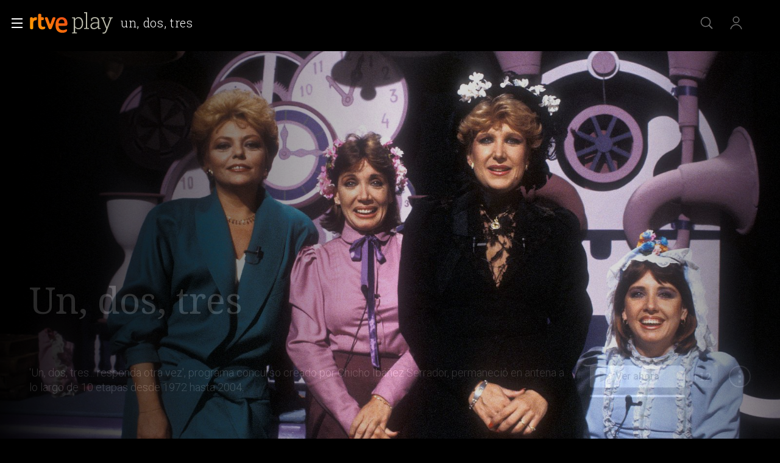

--- FILE ---
content_type: text/html; charset=utf-8
request_url: https://www.rtve.es/play/videos/un-dos-tres/
body_size: 23538
content:
<!DOCTYPE html>
<html lang="es" data-imgDomain="https://img2.rtve.es" data-cssDomain="https://css2.rtve.es"
    data-apiDomain="https://api.rtve.es" data-vsp="2.17.1" data-ztnrdomain="https://ztnr.rtve.es" data-jsdomain="https://js2.rtve.es" data-secureurl="https://secure2.rtve.es">

<head>
    
    <title>Un, dos, tres - Programa concurso de variedades en RTVE Play</title>
    <meta name="description" content="Un, dos, tres en RTVE Play. Disfruta del concurso y de los mejores programas, series, películas, podcast e informativos gratis en la plataforma de RTVE" />
    
    <meta name="viewport" content="width=device-width,initial-scale=1.0,maximum-scale=2.0,user-scalable=1" />
    <link rel="canonical" href="https://www.rtve.es/play/videos/un-dos-tres/" />
    
    <link media="all" rel="stylesheet" href="https://css2.rtve.es/css/rtveplay.2024/rtve.play.pf_serie.desktp.css"
        type="text/css" />
    
    
    <meta name="robots" content="index, follow, max-image-preview:large">
    

    <meta content="text/html; charset=UTF-8" http-equiv="Content-Type" />
    
<!-- Inicio Metas -->
<meta name="keywords" content="Un, dos, tres, television, tve, online, rtve play" />
<meta property="og:type" content="website" />
<meta property="og:site_name" content="RTVE.es" />
<meta property="og:url" content="https://www.rtve.es/play/videos/un-dos-tres/" />

    <meta property="og:image" content="https://img.rtve.es/imagenes/un-dos-tres/1637763010039.jpg" />

<meta property="og:locale" content="es_ES" />
<meta property="og:title" content="Un, dos, tres - Programa concurso de variedades en RTVE Play" />
<meta property="og:description" content="Un, dos, tres en RTVE Play. Disfruta del concurso y de los mejores programas, series, películas, podcast e informativos gratis en la plataforma de RTVE" />
<meta name="DC.language" content="es" />
<meta name="DC.identifier" content="47451" />
<meta name="DC.title" content="Un, dos, tres - Programa concurso de variedades en RTVE Play" />
<meta property="fb:app_id" content="78994661336" />

    <meta name="twitter:image" content="https://img.rtve.es/imagenes/un-dos-tres/1637763010039.jpg">

<meta name="twitter:title" content="Un, dos, tres - Programa concurso de variedades en RTVE Play" />
<meta name="twitter:description" content="Un, dos, tres en RTVE Play. Disfruta del concurso y de los mejores programas, series, películas, podcast e informativos gratis en la plataforma de RTVE" />
<meta name="twitter:site" content="@rtve" />    
<meta name="twitter:card" content="summary" /> 
<meta name="RTVE.url" content="https://www.rtve.es/play/videos/un-dos-tres/" />
<meta name="RTVE.tipology" content="programas" />
<meta name="RTVE.tags_libres" content="_Un, dos, tres_" />
<meta name="RTVE.cat_principal" content="_Televisión Programas de TVE Archivo TVE Programas en el Archivo Un, dos, tres" />

    <link name="image_src" href="https://img.rtve.es/imagenes/un-dos-tres/1637763010039.jpg" />

<meta name="last-modified" content="2025-11-27T11:02:31+01:00" />
<meta name="technical_seo" content="" />

<!-- Fin Metas -->
<!-- Inicio microformatos -->
<script type="application/ld+json"> 
    {
      "@context" : "https://schema.org" , 
      "@type" : "CreativeWork", 
      "author" : "RTVE", 
      "image" : "https://img2.rtve.es/css/rtve.commons/rtve.header.footer/i/logoRTVE.png", 
      "name" : "Radiotelevisión Española" 
    }
</script>
<script type="application/ld+json">
    {
      "@context": "https://schema.org/",
      "@type": "Organization",
      "name": "Corporación de Radiotelevisión Española",
      "url": "https://www.rtve.es/corporacion/",
      "logo":{
        "@type":"ImageObject",
        "url":"https://img2.rtve.es/css/rtve.commons/rtve.header.footer/i/logoRTVE.png"
      }
    }
</script><script type="application/ld+json">
    {
        "@context": "https://schema.org",
        "@type": "TVSeries",
        "@id": "https://www.rtve.es/play/videos/un-dos-tres/",
        "name": "Un, dos, tres",
        "genre": "Archivo TVE",
        "typicalAgeRange" :"No recomendable para menores de 12 años",
        "image": {
            "@type": "ImageObject",
            "url": "https://img2.rtve.es/p/47451/?imgProgApi=imgBackground&w=400"
        },
        "season": {
            "@type": "TVSeason",
            "name": "Temporada 10"
        }
    }
</script>
    <script type="application/ld+json">
    {
        "@context": "https://schema.org/", 
        "@type": "BreadcrumbList", 
        "itemListElement": [{ 
            "@type": "ListItem", 
            "position": "1", 
            "item": { 
                "@id": "https://www.rtve.es/", 
                "name": "Home" 
            } 
        },{ 
            "@type": "ListItem", 
            "position": "2", 
            "item": { 
                "@id": "https://www.rtve.es/play/videos/", 
                "name": "Play" 
            } 
        },{ 
            "@type": "ListItem", 
            "position": "3", 
            "item": { 
                "@id": "https://www.rtve.es/play/videos/un-dos-tres/", 
                "name": "Un, dos, tres" 
            } 
        }]
    }
</script>
<!-- Fin microformatos -->

    <script>
        function errorImg(obj) {
            var defa = obj.getAttribute("data-alternative");
            if (defa) {
                obj.src = 'https://img2.rtve.es/css/rtveplay.2021/rtveplay.hbbtv/i/' + defa;
                obj.removeAttribute('data-alternative')
            }
        }
    </script>
    
    
    
    
    
<script id='adobe-target' src='https://js2.rtve.es/js/at.js'></script><!-- Start VWO Async SmartCode --><link rel='preconnect' href='https://dev.visualwebsiteoptimizer.com' /><script type='text/javascript' id='vwoCode'>window._vwo_code || (function() {var account_id=864486,version=2.1,settings_tolerance=2000,hide_element='body',hide_element_style = 'opacity:0 !important;filter:alpha(opacity=0) !important;background:none !important;transition:none !important;',/* DO NOT EDIT BELOW THIS LINE */f=false,w=window,d=document,v=d.querySelector('#vwoCode'),cK='_vwo_'+account_id+'_settings',cc={};try{var c=JSON.parse(localStorage.getItem('_vwo_'+account_id+'_config'));cc=c&&typeof c==='object'?c:{}}catch(e){}var stT=cc.stT==='session'?w.sessionStorage:w.localStorage;code={nonce:v&&v.nonce,use_existing_jquery:function(){return typeof use_existing_jquery!=='undefined'?use_existing_jquery:undefined},library_tolerance:function(){return typeof library_tolerance!=='undefined'?library_tolerance:undefined},settings_tolerance:function(){return cc.sT||settings_tolerance},hide_element_style:function(){return'{'+(cc.hES||hide_element_style)+'}'},hide_element:function(){if(performance.getEntriesByName('first-contentful-paint')[0]){return''}return typeof cc.hE==='string'?cc.hE:hide_element},getVersion:function(){return version},finish:function(e){if(!f){f=true;var t=d.getElementById('_vis_opt_path_hides');if(t)t.parentNode.removeChild(t);if(e)(new Image).src='https://dev.visualwebsiteoptimizer.com/ee.gif?a='+account_id+e}},finished:function(){return f},addScript:function(e){var t=d.createElement('script');t.type='text/javascript';if(e.src){t.src=e.src}else{t.text=e.text}v&&t.setAttribute('nonce',v.nonce);d.getElementsByTagName('head')[0].appendChild(t)},load:function(e,t){var n=this.getSettings(),i=d.createElement('script'),r=this;t=t||{};if(n){i.textContent=n;d.getElementsByTagName('head')[0].appendChild(i);if(!w.VWO||VWO.caE){stT.removeItem(cK);r.load(e)}}else{var o=new XMLHttpRequest;o.open('GET',e,true);o.withCredentials=!t.dSC;o.responseType=t.responseType||'text';o.onload=function(){if(t.onloadCb){return t.onloadCb(o,e)}if(o.status===200||o.status===304){_vwo_code.addScript({text:o.responseText})}else{_vwo_code.finish('&e=loading_failure:'+e)}};o.onerror=function(){if(t.onerrorCb){return t.onerrorCb(e)}_vwo_code.finish('&e=loading_failure:'+e)};o.send()}},getSettings:function(){try{var e=stT.getItem(cK);if(!e){return}e=JSON.parse(e);if(Date.now()>e.e){stT.removeItem(cK);return}return e.s}catch(e){return}},init:function(){if(d.URL.indexOf('__vwo_disable__')>-1)return;var e=this.settings_tolerance();w._vwo_settings_timer=setTimeout(function(){_vwo_code.finish();stT.removeItem(cK)},e);var t;if(this.hide_element()!=='body'){t=d.createElement('style');var n=this.hide_element(),i=n?n+this.hide_element_style():'',r=d.getElementsByTagName('head')[0];t.setAttribute('id','_vis_opt_path_hides');v&&t.setAttribute('nonce',v.nonce);t.setAttribute('type','text/css');if(t.styleSheet)t.styleSheet.cssText=i;else t.appendChild(d.createTextNode(i));r.appendChild(t)}else{t=d.getElementsByTagName('head')[0];var i=d.createElement('div');i.style.cssText='z-index: 2147483647 !important;position: fixed !important;left: 0 !important;top: 0 !important;width: 100% !important;height: 100% !important;background: white !important;';i.setAttribute('id','_vis_opt_path_hides');i.classList.add('_vis_hide_layer');t.parentNode.insertBefore(i,t.nextSibling)}var o=window._vis_opt_url||d.URL,s='https://dev.visualwebsiteoptimizer.com/j.php?a='+account_id+'&u='+encodeURIComponent(o)+'&vn='+version;if(w.location.search.indexOf('_vwo_xhr')!==-1){this.addScript({src:s})}else{this.load(s+'&x=true')}}};w._vwo_code=code;code.init();})();</script><!-- End VWO Async SmartCode -->
</head>


<body class="rtveplay pfserie tve " data-lang="es" id="bodyElem" data-gmt="2026-01-17_21:01:53" data-locale="ES" data-channel="archivo-rtve" data-program-uid="TE_SPRO123">
    
    
    <div class="wrapper mainheader">
        <header class="navBox" id="mainNav">
            <div class="container">
                <div role="banner" tabindex="1">
                    
<div id=2026-01-17_21:01:53 data-locale= data-subs=false></div>

<a tabindex="-1" class="icon logo-rtveplay" href="https://www.rtve.es/play/" title="Portada de RTVE play">
    <span class="rtve-icons"></span>
    <span class="rtve-icons"></span>
    <strong>rtve play</strong>
</a>

<div class="onside">
    <h1><strong>Un, dos, tres</strong></h1>
</div>


                </div>
                <div class="services" role="complementary" tabindex="-1">
                    <ul>
                        
                        <li id="go_home">
                            <a class="icon-label tooltip ghome hddn_desktp" href="https://www.rtve.es/play/"
                                title="Portada de RTVE Play">
                                <span class="rtve-icons"></span>
                                <strong>Inicio</strong>
                            </a>
                            <div class="blindBox"></div>
                        </li>
                        
                        
                        <li id="open_seekr">
                            <a class="icon-label tooltip seekr" href="/play/buscador/" title="Buscar en RTVE.es">
                                <span class="rtve-icons"></span>
                                <strong>Buscar</strong>
                            </a>
                            <div class="blindBox"></div>
                        </li>
                        
                        <!--Asociado a mobile / mi-pagina-->
                        <li id="open_mlist" class="hddn_desktp">
                            <!-- <a class="icon-label tooltip mlist" href="https://secure2.rtve.es/usuarios/play/mi-pagina" title="Ir a mi lista">
                                <span class="rtve-icons"></span>
                                <strong>Mi lista</strong>
                            </a>
                            <div class="blindBox"></div> -->
                        </li>
                        
                        <li id="open_users" class="JSfree">
                            <a class="icon-label tooltip users" href="./"
                                title="[ventana emergente] acceder al área de usuarios">
                                <span class="rtve-icons"></span>
                                <strong>Iniciar sesión</strong>
                            </a>
                            <div class="blindBox">
                                <ul class="usersBox">
                                    <li class="myContBox">
                                        <ul>
                                            <li>
                                                <a target="_blank" href="https://secure2.rtve.es/usuarios/contenidos/mi-tv/">
                                                    <strong>Mi TV</strong>
                                                </a>
                                            </li>
                                            <li>
                                                <a target="_blank"
                                                    href="https://secure2.rtve.es/usuarios/contenidos/mi-radio/">
                                                    <strong>Mi radio</strong>
                                                </a>
                                            </li>
                                        </ul>
                                    </li>
                                    <li class="myPrefBox">
                                        <ul>
                                            <li>
                                                <a target="_blank" href="https://secure2.rtve.es/usuarios/cuenta/mis-datos/">
                                                    <strong>Mi cuenta</strong>
                                                </a>
                                            </li>
                                            <li>
                                                <a href="https://secure2.rtve.es/usuarios/cuenta/mis-perfiles/">
                                                    <strong>Mis perfiles</strong>
                                                </a>
                                            </li>
                                            <li class="playPlus">
                                                <a href="https://secure2.rtve.es/usuarios/cuenta/mi-suscripcion/">
                                                    <strong>Suscripción <span>rtveplay+</span></strong>
                                                </a>
                                            </li>
                                            <li>
                                                <a target="_blank" href="https://secure2.rtve.es/usuarios/acceso/login-tv/">
                                                    <strong>Vincular TV</strong>
                                                </a>
                                            </li>
                                        </ul>
                                    </li>
                                    <li class="myGByeBox">
                                        <a onClick="GigyaManagerRTVE.logout();" class="icon-label logout">
                                            <span class="rtve-icons"></span>
                                            <strong>Cerrar sesión</strong>
                                        </a>
                                    </li>
                                </ul>
                            </div>
                        </li>
                        
                    </ul>
                </div>
                <div class="blind" id="burguer_menu" role="button" aria-label="Menú principal" aria-haspopup="true"
                    tabindex="1">
                    <span class="icon menu-cross hddn_mobile">
                        <span></span><span></span><span></span><span></span>
                    </span>
                    <span class="icon-label menu hddn_desktp">
                        <span class="rtve-icons"></span>
                        <strong>Menú</strong>
                    </span>
                </div>
                
                    
                        <nav class="blindBox" role="navigation" tabindex="1">
    <ul class="mainTabs" role="tree" aria-labelledby="burger_menu">
        <li role="none">
            <a role="treeitem" href="/play/videos/directo/" title="Todos los directos de RTVE">
                <strong>Directos</strong>
            </a>
        </li>
        <li role="none" class="topMenu">
            <a role="treeitem" href="/play/open-play/" title="OPEN PLAY">
                <strong>OPEN PLAY</strong>
            </a>
        </li>
        <li role="none" class="topMenu">
            <a role="treeitem" href="/play/cine/" title="El mejor cine en RTVE Play">
                <strong>Cine</strong>
            </a>
        </li>
        <li role="none" class="topMenu">
            <a role="treeitem" href="/play/series/" title="Todas las series en RTVE Play">
                <strong>Series</strong>
            </a>
        </li>
        <li role="none" class="topMenu">
            <a role="treeitem" href="/play/informativos/" title="Programas informativos en RTVE Play">
                <strong>Informativos</strong>
            </a>
        </li>
        <li role="none" class="topMenu">
            <a role="treeitem" href="/play/deportes/" title="DEPORTES">
                <strong>DEPORTES</strong>
            </a>
        </li>
        <li role="none">
            <a role="treeitem" href="/play/documentales/" title="Documentales">
                <strong>Documentales</strong>
            </a>
        </li>
        <li role="none">
            <a role="treeitem" href="/play/playz/" title="PLAYZ">
                <strong>PLAYZ</strong>
            </a>
        </li>
        <li role="none" class="topMenu">
            <a role="treeitem" href="/play/clan/" title="Lo mejor de Clan">
                <strong>INFANTIL</strong>
            </a>
        </li>
        <li role="none">
            <a role="treeitem" href="/play/la-2-cat/" title="Los mejores contenidos en lengua catalana">
                <strong>LA 2 CAT</strong>
            </a>
        </li>
        <li role="none">
            <a role="treeitem" href="/participa/es/" title="PARTICIPA">
                <strong>PARTICIPA</strong>
            </a>
        </li>
        <li role="none">
            <a role="treeitem" href="/play/la-revuelta/" title="La Revuelta">
                <strong>La Revuelta</strong>
            </a>
        </li>
        <li role="none">
            <a role="treeitem" href="/play/universoplay/" title="Universo Play: Series, documentales y programas">
                <strong>Universo Play</strong>
            </a>
        </li>
        <li role="none">
            <a role="treeitem" href="/play/tve-canarias/" title="TVE Canarias">
                <strong>TVE Canarias</strong>
            </a>
        </li>
        <li role="treeitem" aria-expanded="false">
            <span class="icon-label openR blind">
                <span class="rtve-icons"></span>
                <strong>Otras temáticas</strong>
            </span>
            <ul role="group" class="blindBox">
                <li role="none">
                    <a role="treeitem" href="/play/entretenimiento/" title="Los mejores programas de entretenimiento en RTVE Play">
                        <strong>Entretenimiento</strong>
                    </a>
                </li>
                <li role="none">
                    <a role="treeitem" href="/play/benidorm-fest/" title="BENIDORM FEST">
                        <strong>BENIDORM FEST</strong>
                    </a>
                </li>
                <li role="none">
                    <a role="treeitem" href="/play/eurovision/" title="EUROVISIÓN">
                        <strong>EUROVISIÓN</strong>
                    </a>
                </li>
                <li role="none">
                    <a role="treeitem" href="/play/cultura/" title="Contenidos divulgativos en RTVE Play">
                        <strong>Cultura</strong>
                    </a>
                </li>
                <li role="none">
                    <a role="treeitem" href="/play/archivo/" title="Lo mejor del archivo RTVE Play">
                        <strong>Archivo</strong>
                    </a>
                </li>
                <li role="none">
                    <a role="treeitem" href="/play/no-do" title="NO-DO">
                        <strong>NO-DO</strong>
                    </a>
                </li>
                <li role="none">
                    <a role="treeitem" href="/play/cocina/" title="Recetas y gastronomía en RTVE Play">
                        <strong>Cocina</strong>
                    </a>
                </li>
                <li role="none">
                    <a role="treeitem" href="/play/orgullo/" title="Orgullo">
                        <strong>Orgullo</strong>
                    </a>
                </li>
                <li role="none">
                    <a role="treeitem" href="/play/mujeres/" title="FEMINISMO">
                        <strong>FEMINISMO</strong>
                    </a>
                </li>
                <li role="none">
                    <a role="treeitem" href="/play/instituto/" title="FORMACIÓN">
                        <strong>FORMACIÓN</strong>
                    </a>
                </li>
                <li role="none">
                    <a role="treeitem" href="/play/masterchef/" title="MASTERCHEF">
                        <strong>MASTERCHEF</strong>
                    </a>
                </li>
                <li role="none">
                    <a role="treeitem" href="/play/hope/" title="HOPE!">
                        <strong>HOPE!</strong>
                    </a>
                </li>
            </ul>
        </li>
        <li role="treeitem" aria-expanded="false">
            <span class="icon-label openR blind">
                <span class="rtve-icons"></span>
                <strong>Canales</strong>
            </span>
            <ul role="group" class="blindBox">
                <li role="none">
                    <a role="treeitem" href="/play/la-1/" title="Lo mejor de La 1">
                        <strong>La 1</strong>
                    </a>
                </li>
                <li role="none">
                    <a role="treeitem" href="/play/la-2/" title="Lo mejor de La 2">
                        <strong>La 2</strong>
                    </a>
                </li>
                <li role="none">
                    <a role="treeitem" href="/play/24-horas/" title="Toda la información del canal 24 horas">
                        <strong>24H</strong>
                    </a>
                </li>
                <li role="none">
                    <a role="treeitem" href="/play/deportes/" title="Todo el deporte en TDP">
                        <strong>TELEDEPORTE</strong>
                    </a>
                </li>
                <li role="none">
                    <a role="treeitem" href="/play/clan/" title="Clan">
                        <strong>Clan</strong>
                    </a>
                </li>
                <li role="none">
                    <a role="treeitem" href="/play/playz/" title="Lo mejor del nuevo canal digital de RTVE">
                        <strong>Playz</strong>
                    </a>
                </li>
                <li role="none">
                    <a role="treeitem" href="/play/canales-tematicos/" title="Canales Tematicos">
                        <strong>Canales Tematicos</strong>
                    </a>
                </li>
                <li role="none">
                    <a role="treeitem" href="/play/videos/directo/canales-rtve/play-50anosdelgrancambio/" title="Canal temático RTVE 50 años del gran cambio">
                        <strong>RTVE 50 años</strong>
                    </a>
                </li>
                <li role="none">
                    <a role="treeitem" href="/play/la-2-cat/" title="Los mejores contenidos en lengua catalana">
                        <strong>LA 2 CAT</strong>
                    </a>
                </li>
                <li role="none">
                    <a role="treeitem" href="/play/tve-canarias/" title="Contenidos del centro de producción en Canarias">
                        <strong>TVE Canarias</strong>
                    </a>
                </li>
            </ul>
        </li>
        <li role="none">
            <a role="treeitem" href="/play/guia-tve/" title="Navega por la programación de nuestros canales">
                <strong>Guía TV</strong>
            </a>
        </li>
        <li role="none" class="topMenu">
            <a role="treeitem" href="/play/hasta-fin-mundo/" title="HASTA EL FIN DEL MUNDO">
                <strong>HASTA EL FIN DEL MUNDO</strong>
            </a>
        </li>
        <li role="none">
            <a role="treeitem" href="/play/actualidad/" title="MAGACINES">
                <strong>MAGACINES</strong>
            </a>
        </li>
        <li role="none">
            <a role="treeitem" href="/play/la-promesa/" title="LA PROMESA">
                <strong>LA PROMESA</strong>
            </a>
        </li>
        <li role="none">
            <a role="treeitem" href="/play/valle-salvaje/" title="VALLE SALVAJE">
                <strong>VALLE SALVAJE</strong>
            </a>
        </li>
        <li role="none">
            <a role="treeitem" href="/play/a-z/" title="Busca alfabéticamente nuestros programas, series, documentales y películas">
                <strong>A-Z</strong>
            </a>
        </li>
        <li role="separator"></li>
        <li role="none">
            <a role="treeitem" href="/" title="Actualidad informativa, deportiva y de entretenimiento en RTVE">
                <strong>RTVE.es</strong>
            </a>
        </li>
        <li role="none">
            <a role="treeitem" href="/play/radio/" title="Radio Nacional en RTVE play">
                <strong>RNE Audio</strong>
            </a>
        </li>
        <li role="none" class="playPlus hddn_desktp hddn_mobile topMenu">
            <a role="treeitem" href="/play/playplus/" title="Servicio de suscripción rtveplay+">
                <strong>rtveplay+</strong>
            </a>
        </li>
    </ul>
</nav>

                    
                

            </div>
        </header>
    </div>
    
    <div class="mainFilter"></div>
    
    <main id="topPage" class="wrapper mainbodier">
        <div class="wrapper bodier">
            <div class="toplayer"></div>
            
<div class="toplayer"></div>
<div id="contenedordestacado" class="container striplayer" data-outofemission=true data-idasset=16216120>
    <section class="grid size100">
        <div class="mainElem" data-id='47451' data-name="Un, dos, tres" >
            <div class="cellBox" data-idprograma=47451 data-countries="">
                
<script type="application/ld+json">
{
    "@context": "https://schema.org",
    "@type": "TVSeries",
    "@id": "https://www.rtve.es/play/videos/un-dos-tres/",
    "name": "Un, dos, tres",
    "description": "&#39;Un, dos, tres... responda otra vez&#39;, programa concurso creado por Chicho Ibáñez Serrador, permaneció en antena a lo largo de 10 etapas desde 1972 hasta 2004.",
    "director": "Narciso Ibáñez Serrador",
    "genre": "Archivo TVE",
    "typicalAgeRange" :"No recomendable para menores de 12 años",
    "image": {
        "@type": "ImageObject",
        "url": "https://img2.rtve.es/p/47451?imgProgApi=imgBackground&w=400"
    },
    "season": {
        "@type": "TVSeason",
        "name": "¿De donde recogemos las temporadas del programa del recomendador?"
    }
}
</script>

                <div class="pxv_playPlus">
   <div class="brandBox">
      <span class="ima">
         <img class="i_logo" src="https://css2.rtve.es/css/rtve.2021/i/rtve-logos/logos_plus/logo_playPlus_ffffff.svg" alt="">
      </span>
   </div>
   <a class="icon-label open_plus" href="https://secure2.rtve.es/usuarios/acceso/login/"
      title="[ventana emergente] Ya estoy suscrito a RTVE Play+">
      <span class="rtve-icons"></span>
      <strong>Acceder</strong>
   </a>
   <a class="icon-label subs_plus" href="https://secure2.rtve.es/usuarios/cuenta/mi-suscripcion/"
      title="[ventana emergente] Quiero suscribirme a RTVE Play+">
      <span class="rtve-icons"></span>
      <strong>Suscribirse</strong>
   </a>
</div>
                <div class="mod serie_mod series">
                    <div class="mainBox loading">
                        <div class="content">
                            <div class="txtBox">
                                <strong>
                                    <span class="maintitle">Un, dos, tres</span>
                                </strong>
                                <span class="capBox">
                                    <span class="season">
                                        
                                        <span class="endbar">&nbsp;</span>
                                    </span>
                                </span>
                                <p>&#39;Un, dos, tres... responda otra vez&#39;, programa concurso creado por Chicho Ibáñez Serrador, permaneció en antena a lo largo de 10 etapas desde 1972 hasta 2004.</p>
                                
                            </div>
                            <div class="auxBox">
                                
                                    <span class="icon canal ">
                                        <span class="rtve-icons" aria-label="Archivo RTVE">
                                            Archivo RTVE
                                        </span>
                                    </span>
                                
                                <span class="icon redad mas12">
                                    <span class="rtve-icons">No recomendable para menores de 12 años</span>
                                </span>
                            </div>
                            
                        </div>
                        <span class="ima">
                            <div class="spinner">
								<img src="https://img2.rtve.es/css/rtveplay.2021/i/iconos/RTVE-Play-anim.svg">
                                <div class="spinn">
                                    <span class="ball01"></span>
                                    <span class="ball02"></span>
                                    <span class="ball03"></span>
                                    <span class="ball04"></span>
                                </div>
                            </div>

                            <img class="i_covr" src="https://img2.rtve.es/p/47451/imgportada/?w=1600" alt="Un, dos, tres - Bloques de grabación (1972)">
                            
                            <!--LOGO--><img class="i_logo"
                                src="https://img2.rtve.es/p/47451/logo/?w=320"
                                alt="Un, dos, tres">
                            <span class="trailerContent" id="mainTrailer">
                            
                                <!--AQUI INSERTAMOS EL VIDEO-TEASER MEDIANTE JS--></span>
                        </span>
                    </div>
                    <!--URL del video, se gestiona segun el estado de visionado-->
                    <a class="goto_media"
                        href="https://www.rtve.es/play/videos/un-dos-tres/bloques-grabacion-kiko-ledgard-1972/16216120/"
                        title="Bloques de grabación (1972)">
                        <span class="icon progressBar play">
                            <strong>
                                <em>Ver ahora</em>
                                <span style="width: 100%;"></span>
                            </strong>
                        </span>
                    </a>
                    <span class="icon-label extra tooltip blind tres_botones" data-id="47451" data-share='{"programTitle": "Un, dos, tres", "contentTitle": "Bloques de grabación (1972)", "url": "https://play.rtve.es/pr/47451/"}'>
                        <span class="rtve-icons"></span>
                        <strong>Más opciones</strong>
                    </span>
                </div>
            </div>
        </div>
    </section>
</div>


<div class="container striplayer" data-name="tabsBar">
    <section class="grid size100">
        <nav class="slideNav" role="navigation" tabindex="1" data-showF="'false'">
            <ul class="scndTabs">
                
                <li data-tab="details"
                      class="active"  >
                    <a href="#"
                        data-module="/play/videos/modulos/detalles/program/47451/"
                        title="Información sobre 'Un, dos, tres'">
                        <strong>Detalles</strong>
                    </a>
                </li>
                

                
                <li data-tab="capters"   >
                    <a href="#"
                        data-module="/play/videos/modulos/capitulos/47451/144270/?currentpage=pf_serie&fullcontent=true"
                        title="Temporadas y capítulos de 'Un, dos, tres'">
                        
                            <strong>Episodios</strong>
                            
                    </a>
                </li>
                
                
                <!-- En pfVideo no se mandan los clips -->
                

                
            </ul>
        </nav>
    </section>
</div>


    <div class="container stripinbox detailsbox" data-tab="details">
    <section class="grid size100">
        <span class="ima">
            <!--BACKGROUND-->
            <img class="i_back hddn_desktp" src="https://img2.rtve.es/p/47451/imgbackground2/?h=400"
                alt="Un, dos, tres" onerror="this.onerror=null;this.src='https://img2.rtve.es/p/47451/imgbackground/?h=400';">
            <!--POSTER-->
            <img class="i_post hddn_mobile" src="https://img2.rtve.es/p/47451/imgposter2/?h=400"
                alt="Un, dos, tres" onerror="this.onerror=null;this.src='https://img2.rtve.es/p/47451/imgPoster/?h=400';">
        </span>
        <div class="resumBox">
            
                <strong>Un, dos, tres</strong>
            
            
                <!-- Pendiente de ser informado con el valor real -->
                <span class="pubBox">1972</span>
            
            
                <span class="icon-label redad mas12">
                    <span class="rtve-icons"></span>
                    <strong>No recomendable para menores de 12 años</strong>
                </span>
            
            
        </div>
        
            <div class="txtBox intro">
                <strong class="subtitle">Sinopsis</strong>
                <p>En 1982, Chicho Ib&aacute;&ntilde;ez Serrador eligi&oacute; a Mayra G&oacute;mez-Kemp para presentarlo, en sustituci&oacute;n de Kiko Ledgard, clave en el &eacute;xito del programa hasta la fecha. Estuvo al frente del concurso durante seis a&ntilde;os consecutivos, hasta 1988, sumando un total de 168 programas presentados, y recibi&oacute; tres premios TP de oro a la mejor presentadora. </p><p>EL programa regres&oacute; a las pantallas en 1991, de la mano de Jordi Estadella y Miriam D&iacute;az-Aroca (1991-1993). Les siguieron Jos&eacute; Mar&iacute;a Bachs (1993-1994) y Luis Larroderas (2003-2004). </p><p>La clave del &eacute;xito de &#039;Un, dos, tres&#039;  fue la incorporaci&oacute;n de unos personajes que estaban en contra del derroche econ&oacute;mico, los &#039;Cicutas&#039;, provenientes del pueblo de Taca&ntilde;&oacute;n del Todo, y dirigidos por Don Cicuta. En los ochenta, con la incorporaci&oacute;n de Mayra, Chicho Ib&aacute;&ntilde;ez decide que tres mujeres, las hermanas Hurtado, les sustituyan. </p><p>Durante las cuatro etapas que present&oacute; Mayra, hubo varias mascotas: la hasta entonces Ruperta fue sustituida por Botilde, despu&eacute;s llegar&iacute;an  El Chollo y el Antichollo; y en la &uacute;ltima etapa; El Boom y El Crack. </p><p>La sinton&iacute;a que ha acompa&ntilde;ado la cabecera del &#039;Un, dos, tres...responda otra vez&#039; en la mayor&iacute;a de las etapas fue compuesta por el argentino Adolfo Waitzman, con  letra del propio Ib&aacute;&ntilde;ez Serrador y Waldo de los R&iacute;os. </p><p>Adolfo Waitzman tambi&eacute;n compuso la sinton&iacute;a de Botilde, interpretada por Chicho. La composici&oacute;n de la sinton&iacute;a de El Chollo fue realizada por Eddy Guerin e interpretada por Patxi Muntaner. Y en la etapa de El Boom y El Crack, hubo otra sinton&iacute;a en la que la voz de El Boom era de nuevo interpretada por Chicho.</p>
            </div>
        
        
        <div class="txtBox staff">
            
                <strong class="subtitle">Ficha técnica</strong>
                <dl class="staffBox">
                    
                    <dt>Emisión</dt>
                    <dd>1972-2004</dd>
                    
                    
                        <dt>Presentado por</dt>
                        <dd>Jordi Estadella, Josep María Bachs, Kiko Ledgard, Luis Roderas, Mayra Gómez Kemp, Miriam Diaz Aroca</dd>
                    
                    
                        <dt>Dirigido por</dt>
                        <dd>Narciso Ibáñez Serrador</dd>
                    
                    
                    
                        <dt>Reparto</dt>
                        <dd>Alejandra Cano, Ana Ángeles García, Arévalo, Beatriz Carvajal, Bigote Arrocet, Carolina Rodríguez, Fedra Lorente, Fernanda Hurtado, Francisco Cecilio, Gloria Fernández, Juan Tamariz, Kim Manning, María Abradelo, María Casal, Maria Gustafsson, Marian Flores, Paloma Hurtado, Pedro Sempson, Raúl Sender, Silvia Marsó, Teresa Hurtado, Victoria Abril</dd>
                    
                    
                    
                        <dt>Géneros</dt>
                        <dd>Archivo TVE</dd>
                    
                  
                    

                    
                        <dt class="xtrnBox">Más información</dt>
                        <dd>
                            
                                <a class="icon-label tooltip otros-logos logo_imdb" target="_blank" href="https://www.imdb.com/title/tt0300872/">
                                    <span class="rtve-icons"></span>
                                    
                                    <strong>IMDb.com</strong>
                                </a>
                            
                            
                                <a class="icon-label tooltip otros-logos logo_wiki" target="_blank"
                                    href="https://es.wikipedia.org/wiki/Un,_dos,_tres..._responda_otra_vez">
                                    <span class="rtve-icons"></span>
                                    <strong>Wikipedia.es</strong>
                                </a>
                            
                            
                            
                        </dd>
                    
                </dl>
            
        </div>
        <div class="txtBox techs">
			<dl>
                
                    <dt>Idiomas</dt>
                    <dd>Castellano</dd>
                
			</dl>
		</div>
    </section>
</div>



<div class="container" data-section="relatedsEditorial"
    data-feed="https://www.rtve.es/api/programas/47451/relacionados.json">
    <section class="grid size100">
        <div class="secBox">
            <h2>
                <strong>Relacionados con 'Un, dos, tres'</strong>
            </h2>
        </div>
        <div class="collSet slideBox wariaType JSfree">
            <div class="controlBox">
    <span class="back_ beoff" role="button" tabindex="0" aria-controls="slideColmena" aria-label="Página anterior">
        <img src="https://css2.rtve.es/css/rtve.2019/rtve.commons/rtve.modules/rtve.slides/i/arrowL_ffffff.svg" alt="Retroceder">
    </span>
    <span class="next_ be_on" role="button" tabindex="0" aria-controls="slideColmena" aria-label="Página siguiente">
        <img src="https://css2.rtve.es/css/rtve.2019/rtve.commons/rtve.modules/rtve.slides/i/arrowR_ffffff.svg" alt="Avanzar">
    </span>
</div>
            <div class="hiveBox slideH" id="relatedsEditorial">
                
















    <ul id="slideColmena" class="monoBox comp_nV elem_00">

    
    
        <li class="elem_nV getoff" data-setup='{"tipo":"programa","id":"1029116"}'>
            <div class="cellBox" data-idprograma=1029116 data-countries="">
                
<script type="application/ld+json">
{
    "@context": "https://schema.org",
    "@type": "TVSeries",
    "@id": "https://www.rtve.es/play/videos/decomasters/",
    "name": "Decomasters",
    "description": "Diez parejas de celebrities se enfrentarán, en una divertida competición, para convertirse en auténticos profesionales del diseño de interiores.",
    "director": "Vicente Florindo | Patricia Fernández",
    "genre": "[object Object]",
    "typicalAgeRange" :"",
    "image": {
        "@type": "ImageObject",
        "url": "https://img2.rtve.es/p/1029116?imgProgApi=imgBackground&w=400"
    },
    "season": {
        "@type": "TVSeason",
        "name": "¿De donde recogemos las temporadas del programa del recomendador?"
    }
}
</script>

                
    <div class="pxv_playPlus">
        <div class="brandBox">
            <span class="ima">
                <img class="i_logo" src="https://css2.rtve.es/css/rtve.2021/i/rtve-logos/logos_plus/logo_playPlus_ffffff.svg" alt="">
            </span>
        </div>
        <a class="icon-label open_plus" href="https://secure2.rtve.es/usuarios/acceso/login/"
            title="[ventana emergente] Ya estoy suscrito a RTVE Play+">
            <span class="rtve-icons"></span>
            <strong>Acceder</strong>
        </a>
        <a class="icon-label subs_plus" href="https://secure2.rtve.es/usuarios/cuenta/mi-suscripcion/"
            title="[ventana emergente] Quiero suscribirme a RTVE Play+">
            <span class="rtve-icons"></span>
            <strong>Suscribirse</strong>
        </a>
    </div>

                <div class="mod serie_mod series">
                    <a href="https://www.rtve.es/play/videos/decomasters/"
                        title="Decomasters">
                        <div class="5 mainBox">
                            <div class="content">
                                
    <div class="txtBox">
        <strong>
            <h3>
                <span class="maintitle">Decomasters</span>
            </h3>
        </strong>
        
        <p>Diez parejas de celebrities se enfrentarán, en una divertida competición, para convertirse en auténticos profesionales del diseño de interiores.</p>
        
        
    </div>

                                
    <div class="auxBox">
        <span class="icon canal tv-la1">
            
            <span class="rtve-icons">La 1</span>
            
        </span>
        <span class="icon redad ">
            
        </span>
        <span class="icon _info">
            <span class="rtve-icons">+info</span>
        </span>
    </div>

                                <strong class="maintag"><span>GRAN ESTRENO: 19 ENERO</span></strong>
                            </div>
                            
    <span class="ima">
        <!--PORTADA--><img class="i_covr" onerror='errorImg(this);' src="https://img2.rtve.es/p/1029116/imgportada/?h=400" data-alternative="fake_nV.jpg"
            alt="Decomasters">
            <!--POSTER-->
         <img class="i_post" onerror='errorImg(this);'
            src="https://img2.rtve.es/p/1029116/imgposter/?h=400" data-alternative="fake_nV.jpg"
            alt="Decomasters">
            
    </span>

                            
    <div class="trailerControls">
        <button class="icon" name="muter" title="Encender sonido">
            <!--vjs-vol-2-->
            <span class="rtve-icons"></span>
        </button>
        <button class="icon" name="player" title="Pausar vídeo">
            <!--vjs-paused-->
            <span class="rtve-icons"></span>
        </button>
    </div>

                        </div>
                    </a>
                    <span class="icon-label extra tooltip blind tres_botones" data-id="1029116"
                        data-share='{"programTitle": "Decomasters", "contentTitle": "Decomasters", "url": "https://www.rtve.es/play/videos/decomasters/"}'>
                        <span class="rtve-icons"></span>
                        <strong></strong>
                    </span>
                </div>
            </div>
        </li>
    
    
    
        <li class="elem_nV getoff" data-setup='{"tipo":"programa","id":"1028947"}'>
            <div class="cellBox" data-idprograma=1028947 data-countries="">
                
<script type="application/ld+json">
{
    "@context": "https://schema.org",
    "@type": "TVSeries",
    "@id": "https://www.rtve.es/play/videos/aria-locos-por-la-opera/",
    "name": "Aria, locos por la ópera",
    "description": "“ARIA, locos por la ópera” es un talent show que brinda a diez cantantes líricos la oportunidad de abrirse camino en el exigente mundo de la ópera.",
    "director": "Glòria Hernández",
    "genre": "[object Object]",
    "typicalAgeRange" :"",
    "image": {
        "@type": "ImageObject",
        "url": "https://img2.rtve.es/p/1028947?imgProgApi=imgBackground&w=400"
    },
    "season": {
        "@type": "TVSeason",
        "name": "¿De donde recogemos las temporadas del programa del recomendador?"
    }
}
</script>

                
    <div class="pxv_playPlus">
        <div class="brandBox">
            <span class="ima">
                <img class="i_logo" src="https://css2.rtve.es/css/rtve.2021/i/rtve-logos/logos_plus/logo_playPlus_ffffff.svg" alt="">
            </span>
        </div>
        <a class="icon-label open_plus" href="https://secure2.rtve.es/usuarios/acceso/login/"
            title="[ventana emergente] Ya estoy suscrito a RTVE Play+">
            <span class="rtve-icons"></span>
            <strong>Acceder</strong>
        </a>
        <a class="icon-label subs_plus" href="https://secure2.rtve.es/usuarios/cuenta/mi-suscripcion/"
            title="[ventana emergente] Quiero suscribirme a RTVE Play+">
            <span class="rtve-icons"></span>
            <strong>Suscribirse</strong>
        </a>
    </div>

                <div class="mod serie_mod series">
                    <a href="https://www.rtve.es/play/videos/aria-locos-por-la-opera/"
                        title="Aria, locos por la ópera">
                        <div class="5 mainBox">
                            <div class="content">
                                
    <div class="txtBox">
        <strong>
            <h3>
                <span class="maintitle">Aria, locos por la ópera</span>
            </h3>
        </strong>
        
        <p>“ARIA, locos por la ópera” es un talent show que brinda a diez cantantes líricos la oportunidad de abrirse camino en el exigente mundo de la ópera.</p>
        
        
    </div>

                                
    <div class="auxBox">
        <span class="icon canal tv-la1">
            
            <span class="rtve-icons">La 1</span>
            
        </span>
        <span class="icon redad ">
            
        </span>
        <span class="icon _info">
            <span class="rtve-icons">+info</span>
        </span>
    </div>

                                <strong class="maintag"><span>GRAN FINAL</span></strong>
                            </div>
                            
    <span class="ima">
        <!--PORTADA--><img class="i_covr" onerror='errorImg(this);' src="https://img2.rtve.es/p/1028947/imgportada/?h=400" data-alternative="fake_nV.jpg"
            alt="Aria, locos por la ópera">
            <!--POSTER-->
         <img class="i_post" onerror='errorImg(this);'
            src="https://img2.rtve.es/p/1028947/imgposter/?h=400" data-alternative="fake_nV.jpg"
            alt="Aria, locos por la ópera">
            
    </span>

                            
    <div class="trailerControls">
        <button class="icon" name="muter" title="Encender sonido">
            <!--vjs-vol-2-->
            <span class="rtve-icons"></span>
        </button>
        <button class="icon" name="player" title="Pausar vídeo">
            <!--vjs-paused-->
            <span class="rtve-icons"></span>
        </button>
    </div>

                        </div>
                    </a>
                    <span class="icon-label extra tooltip blind tres_botones" data-id="1028947"
                        data-share='{"programTitle": "Aria, locos por la ópera", "contentTitle": "Aria, locos por la ópera", "url": "https://www.rtve.es/play/videos/aria-locos-por-la-opera/"}'>
                        <span class="rtve-icons"></span>
                        <strong></strong>
                    </span>
                </div>
            </div>
        </li>
    
    
    
        <li class="elem_nV getoff" data-setup='{"tipo":"programa","id":"1028772"}'>
            <div class="cellBox" data-idprograma=1028772 data-countries="">
                
<script type="application/ld+json">
{
    "@context": "https://schema.org",
    "@type": "TVSeries",
    "@id": "https://www.rtve.es/play/videos/make-up-stars-drag-tour/",
    "name": "Make Up Stars Drag Tour",
    "description": "El talent show conducido por Pilar Rubio que revolucionó el arte del maquillaje vuelve para buscar al mejor maquillajor Drag de España en una edición más intensa, emocionante y deslumbrante.",
    "director": "Carla Lladó | María Ballesteros",
    "genre": "[object Object]",
    "typicalAgeRange" :"",
    "image": {
        "@type": "ImageObject",
        "url": "https://img2.rtve.es/p/1028772?imgProgApi=imgBackground&w=400"
    },
    "season": {
        "@type": "TVSeason",
        "name": "¿De donde recogemos las temporadas del programa del recomendador?"
    }
}
</script>

                
    <div class="pxv_playPlus">
        <div class="brandBox">
            <span class="ima">
                <img class="i_logo" src="https://css2.rtve.es/css/rtve.2021/i/rtve-logos/logos_plus/logo_playPlus_ffffff.svg" alt="">
            </span>
        </div>
        <a class="icon-label open_plus" href="https://secure2.rtve.es/usuarios/acceso/login/"
            title="[ventana emergente] Ya estoy suscrito a RTVE Play+">
            <span class="rtve-icons"></span>
            <strong>Acceder</strong>
        </a>
        <a class="icon-label subs_plus" href="https://secure2.rtve.es/usuarios/cuenta/mi-suscripcion/"
            title="[ventana emergente] Quiero suscribirme a RTVE Play+">
            <span class="rtve-icons"></span>
            <strong>Suscribirse</strong>
        </a>
    </div>

                <div class="mod serie_mod series">
                    <a href="https://www.rtve.es/play/videos/make-up-stars-drag-tour/"
                        title="Make Up Stars Drag Tour">
                        <div class="5 mainBox">
                            <div class="content">
                                
    <div class="txtBox">
        <strong>
            <h3>
                <span class="maintitle">Make Up Stars Drag Tour</span>
            </h3>
        </strong>
        
        <p>El talent show conducido por Pilar Rubio que revolucionó el arte del maquillaje vuelve para buscar al mejor maquillajor Drag de España en una edición más intensa, emocionante y deslumbrante.</p>
        
        
    </div>

                                
    <div class="auxBox">
        <span class="icon canal tv-rtve-play-television">
            
            <span class="rtve-icons">RTVE Play Television</span>
            
        </span>
        <span class="icon redad ">
            
        </span>
        <span class="icon _info">
            <span class="rtve-icons">+info</span>
        </span>
    </div>

                                <strong class="maintag"><span>ÚLTIMOS PROGRAMAS</span></strong>
                            </div>
                            
    <span class="ima">
        <!--PORTADA--><img class="i_covr" onerror='errorImg(this);' src="https://img2.rtve.es/p/1028772/imgportada/?h=400" data-alternative="fake_nV.jpg"
            alt="Make Up Stars Drag Tour">
            <!--POSTER-->
         <img class="i_post" onerror='errorImg(this);'
            src="https://img2.rtve.es/p/1028772/imgposter/?h=400" data-alternative="fake_nV.jpg"
            alt="Make Up Stars Drag Tour">
            
    </span>

                            
    <div class="trailerControls">
        <button class="icon" name="muter" title="Encender sonido">
            <!--vjs-vol-2-->
            <span class="rtve-icons"></span>
        </button>
        <button class="icon" name="player" title="Pausar vídeo">
            <!--vjs-paused-->
            <span class="rtve-icons"></span>
        </button>
    </div>

                        </div>
                    </a>
                    <span class="icon-label extra tooltip blind tres_botones" data-id="1028772"
                        data-share='{"programTitle": "Make Up Stars Drag Tour", "contentTitle": "Make Up Stars Drag Tour", "url": "https://www.rtve.es/play/videos/make-up-stars-drag-tour/"}'>
                        <span class="rtve-icons"></span>
                        <strong></strong>
                    </span>
                </div>
            </div>
        </li>
    
    
    
        <li class="elem_nV getoff" data-setup='{"tipo":"programa","id":"1028811"}'>
            <div class="cellBox" data-idprograma=1028811 data-countries="">
                
<script type="application/ld+json">
{
    "@context": "https://schema.org",
    "@type": "TVSeries",
    "@id": "https://www.rtve.es/play/videos/muy-personal/",
    "name": "Muy personal",
    "description": "Pilar Trenas entrevista en cada entrega del programa a algún personaje distinguido a nivel mundial.",
    "director": "Pilar Trenas",
    "genre": "[object Object]",
    "typicalAgeRange" :"",
    "image": {
        "@type": "ImageObject",
        "url": "https://img2.rtve.es/p/1028811?imgProgApi=imgBackground&w=400"
    },
    "season": {
        "@type": "TVSeason",
        "name": "¿De donde recogemos las temporadas del programa del recomendador?"
    }
}
</script>

                
    <div class="pxv_playPlus">
        <div class="brandBox">
            <span class="ima">
                <img class="i_logo" src="https://css2.rtve.es/css/rtve.2021/i/rtve-logos/logos_plus/logo_playPlus_ffffff.svg" alt="">
            </span>
        </div>
        <a class="icon-label open_plus" href="https://secure2.rtve.es/usuarios/acceso/login/"
            title="[ventana emergente] Ya estoy suscrito a RTVE Play+">
            <span class="rtve-icons"></span>
            <strong>Acceder</strong>
        </a>
        <a class="icon-label subs_plus" href="https://secure2.rtve.es/usuarios/cuenta/mi-suscripcion/"
            title="[ventana emergente] Quiero suscribirme a RTVE Play+">
            <span class="rtve-icons"></span>
            <strong>Suscribirse</strong>
        </a>
    </div>

                <div class="mod serie_mod series">
                    <a href="https://www.rtve.es/play/videos/muy-personal/"
                        title="Muy personal">
                        <div class="5 mainBox">
                            <div class="content">
                                
    <div class="txtBox">
        <strong>
            <h3>
                <span class="maintitle">Muy personal</span>
            </h3>
        </strong>
        
        <p>Pilar Trenas entrevista en cada entrega del programa a algún personaje distinguido a nivel mundial.</p>
        
        
    </div>

                                
    <div class="auxBox">
        <span class="icon canal tv-archivo-rtve">
            
            <span class="rtve-icons">Archivo RTVE</span>
            
        </span>
        <span class="icon redad ">
            
        </span>
        <span class="icon _info">
            <span class="rtve-icons">+info</span>
        </span>
    </div>

                                
                            </div>
                            
    <span class="ima">
        <!--PORTADA--><img class="i_covr" onerror='errorImg(this);' src="https://img2.rtve.es/p/1028811/imgportada/?h=400" data-alternative="fake_nV.jpg"
            alt="Muy personal">
            <!--POSTER-->
         <img class="i_post" onerror='errorImg(this);'
            src="https://img2.rtve.es/p/1028811/imgposter/?h=400" data-alternative="fake_nV.jpg"
            alt="Muy personal">
            
    </span>

                            
    <div class="trailerControls">
        <button class="icon" name="muter" title="Encender sonido">
            <!--vjs-vol-2-->
            <span class="rtve-icons"></span>
        </button>
        <button class="icon" name="player" title="Pausar vídeo">
            <!--vjs-paused-->
            <span class="rtve-icons"></span>
        </button>
    </div>

                        </div>
                    </a>
                    <span class="icon-label extra tooltip blind tres_botones" data-id="1028811"
                        data-share='{"programTitle": "Muy personal", "contentTitle": "Muy personal", "url": "https://www.rtve.es/play/videos/muy-personal/"}'>
                        <span class="rtve-icons"></span>
                        <strong></strong>
                    </span>
                </div>
            </div>
        </li>
    
    
    
        <li class="elem_nV getoff" data-setup='{"tipo":"programa","id":"1001633"}'>
            <div class="cellBox" data-idprograma=1001633 data-countries="">
                
<script type="application/ld+json">
{
    "@context": "https://schema.org",
    "@type": "TVSeries",
    "@id": "https://www.rtve.es/play/videos/planta-baja/",
    "name": "Planta baja",
    "description": "Magacín dedicado a los movimientos culturales y artísticos de vanguardia en España y en el mundo.",
    "director": "Emiliano de Pedraza",
    "genre": "[object Object]",
    "typicalAgeRange" :"",
    "image": {
        "@type": "ImageObject",
        "url": "https://img2.rtve.es/p/1001633?imgProgApi=imgBackground&w=400"
    },
    "season": {
        "@type": "TVSeason",
        "name": "¿De donde recogemos las temporadas del programa del recomendador?"
    }
}
</script>

                
    <div class="pxv_playPlus">
        <div class="brandBox">
            <span class="ima">
                <img class="i_logo" src="https://css2.rtve.es/css/rtve.2021/i/rtve-logos/logos_plus/logo_playPlus_ffffff.svg" alt="">
            </span>
        </div>
        <a class="icon-label open_plus" href="https://secure2.rtve.es/usuarios/acceso/login/"
            title="[ventana emergente] Ya estoy suscrito a RTVE Play+">
            <span class="rtve-icons"></span>
            <strong>Acceder</strong>
        </a>
        <a class="icon-label subs_plus" href="https://secure2.rtve.es/usuarios/cuenta/mi-suscripcion/"
            title="[ventana emergente] Quiero suscribirme a RTVE Play+">
            <span class="rtve-icons"></span>
            <strong>Suscribirse</strong>
        </a>
    </div>

                <div class="mod serie_mod series">
                    <a href="https://www.rtve.es/play/videos/planta-baja/"
                        title="Planta baja">
                        <div class="5 mainBox">
                            <div class="content">
                                
    <div class="txtBox">
        <strong>
            <h3>
                <span class="maintitle">Planta baja</span>
            </h3>
        </strong>
        
        <p>Magacín dedicado a los movimientos culturales y artísticos de vanguardia en España y en el mundo.</p>
        
        
    </div>

                                
    <div class="auxBox">
        <span class="icon canal tv-archivo-rtve">
            
            <span class="rtve-icons">Archivo RTVE</span>
            
        </span>
        <span class="icon redad ">
            
        </span>
        <span class="icon _info">
            <span class="rtve-icons">+info</span>
        </span>
    </div>

                                
                            </div>
                            
    <span class="ima">
        <!--PORTADA--><img class="i_covr" onerror='errorImg(this);' src="https://img2.rtve.es/p/1001633/imgportada/?h=400" data-alternative="fake_nV.jpg"
            alt="Planta baja">
            <!--POSTER-->
         <img class="i_post" onerror='errorImg(this);'
            src="https://img2.rtve.es/p/1001633/imgposter/?h=400" data-alternative="fake_nV.jpg"
            alt="Planta baja">
            
    </span>

                            
    <div class="trailerControls">
        <button class="icon" name="muter" title="Encender sonido">
            <!--vjs-vol-2-->
            <span class="rtve-icons"></span>
        </button>
        <button class="icon" name="player" title="Pausar vídeo">
            <!--vjs-paused-->
            <span class="rtve-icons"></span>
        </button>
    </div>

                        </div>
                    </a>
                    <span class="icon-label extra tooltip blind tres_botones" data-id="1001633"
                        data-share='{"programTitle": "Planta baja", "contentTitle": "Planta baja", "url": "https://www.rtve.es/play/videos/planta-baja/"}'>
                        <span class="rtve-icons"></span>
                        <strong></strong>
                    </span>
                </div>
            </div>
        </li>
    
    
    
        <li class="elem_nV getoff" data-setup='{"tipo":"programa","id":"1001621"}'>
            <div class="cellBox" data-idprograma=1001621 data-countries="">
                
<script type="application/ld+json">
{
    "@context": "https://schema.org",
    "@type": "TVSeries",
    "@id": "https://www.rtve.es/play/videos/un-cesto-lleno-de-libros/",
    "name": "Un cesto lleno de libros",
    "description": "Programa dirigido a la audiencia infantil. Con un lenguaje pedagógico y sugerente, a través de la magia, la ilusión y las aventuras, el presentador escenifica pasajes de algunos títulos de la literatura universal.",
    "director": "Guillermo de la Cueva",
    "genre": "[object Object],[object Object]",
    "typicalAgeRange" :"",
    "image": {
        "@type": "ImageObject",
        "url": "https://img2.rtve.es/p/1001621?imgProgApi=imgBackground&w=400"
    },
    "season": {
        "@type": "TVSeason",
        "name": "¿De donde recogemos las temporadas del programa del recomendador?"
    }
}
</script>

                
    <div class="pxv_playPlus">
        <div class="brandBox">
            <span class="ima">
                <img class="i_logo" src="https://css2.rtve.es/css/rtve.2021/i/rtve-logos/logos_plus/logo_playPlus_ffffff.svg" alt="">
            </span>
        </div>
        <a class="icon-label open_plus" href="https://secure2.rtve.es/usuarios/acceso/login/"
            title="[ventana emergente] Ya estoy suscrito a RTVE Play+">
            <span class="rtve-icons"></span>
            <strong>Acceder</strong>
        </a>
        <a class="icon-label subs_plus" href="https://secure2.rtve.es/usuarios/cuenta/mi-suscripcion/"
            title="[ventana emergente] Quiero suscribirme a RTVE Play+">
            <span class="rtve-icons"></span>
            <strong>Suscribirse</strong>
        </a>
    </div>

                <div class="mod serie_mod series">
                    <a href="https://www.rtve.es/play/videos/un-cesto-lleno-de-libros/"
                        title="Un cesto lleno de libros">
                        <div class="5 mainBox">
                            <div class="content">
                                
    <div class="txtBox">
        <strong>
            <h3>
                <span class="maintitle">Un cesto lleno de libros</span>
            </h3>
        </strong>
        
        <p>Programa dirigido a la audiencia infantil. Con un lenguaje pedagógico y sugerente, a través de la magia, la ilusión y las aventuras, el presentador escenifica pasajes de algunos títulos de la literatura universal.</p>
        
        
    </div>

                                
    <div class="auxBox">
        <span class="icon canal tv-archivo-rtve">
            
            <span class="rtve-icons">Archivo RTVE</span>
            
        </span>
        <span class="icon redad ">
            
        </span>
        <span class="icon _info">
            <span class="rtve-icons">+info</span>
        </span>
    </div>

                                
                            </div>
                            
    <span class="ima">
        <!--PORTADA--><img class="i_covr" onerror='errorImg(this);' src="https://img2.rtve.es/p/1001621/imgportada/?h=400" data-alternative="fake_nV.jpg"
            alt="Un cesto lleno de libros">
            <!--POSTER-->
         <img class="i_post" onerror='errorImg(this);'
            src="https://img2.rtve.es/p/1001621/imgposter/?h=400" data-alternative="fake_nV.jpg"
            alt="Un cesto lleno de libros">
            
    </span>

                            
    <div class="trailerControls">
        <button class="icon" name="muter" title="Encender sonido">
            <!--vjs-vol-2-->
            <span class="rtve-icons"></span>
        </button>
        <button class="icon" name="player" title="Pausar vídeo">
            <!--vjs-paused-->
            <span class="rtve-icons"></span>
        </button>
    </div>

                        </div>
                    </a>
                    <span class="icon-label extra tooltip blind tres_botones" data-id="1001621"
                        data-share='{"programTitle": "Un cesto lleno de libros", "contentTitle": "Un cesto lleno de libros", "url": "https://www.rtve.es/play/videos/un-cesto-lleno-de-libros/"}'>
                        <span class="rtve-icons"></span>
                        <strong></strong>
                    </span>
                </div>
            </div>
        </li>
    
    
    
        <li class="elem_nV getoff" data-setup='{"tipo":"programa","id":"1001620"}'>
            <div class="cellBox" data-idprograma=1001620 data-countries="">
                
<script type="application/ld+json">
{
    "@context": "https://schema.org",
    "@type": "TVSeries",
    "@id": "https://www.rtve.es/play/videos/noches-de-gala/",
    "name": "Noches de gala",
    "description": "Programa de variedades rodado en estudio y con público en directo, que ofrecía números visuales o de magia y, sobre todo, actuaciones musicales.",
    "director": "Luis Sanz | José Luis Hernández Batalla (Dirección adjunta)",
    "genre": "[object Object]",
    "typicalAgeRange" :"",
    "image": {
        "@type": "ImageObject",
        "url": "https://img2.rtve.es/p/1001620?imgProgApi=imgBackground&w=400"
    },
    "season": {
        "@type": "TVSeason",
        "name": "¿De donde recogemos las temporadas del programa del recomendador?"
    }
}
</script>

                
    <div class="pxv_playPlus">
        <div class="brandBox">
            <span class="ima">
                <img class="i_logo" src="https://css2.rtve.es/css/rtve.2021/i/rtve-logos/logos_plus/logo_playPlus_ffffff.svg" alt="">
            </span>
        </div>
        <a class="icon-label open_plus" href="https://secure2.rtve.es/usuarios/acceso/login/"
            title="[ventana emergente] Ya estoy suscrito a RTVE Play+">
            <span class="rtve-icons"></span>
            <strong>Acceder</strong>
        </a>
        <a class="icon-label subs_plus" href="https://secure2.rtve.es/usuarios/cuenta/mi-suscripcion/"
            title="[ventana emergente] Quiero suscribirme a RTVE Play+">
            <span class="rtve-icons"></span>
            <strong>Suscribirse</strong>
        </a>
    </div>

                <div class="mod serie_mod series">
                    <a href="https://www.rtve.es/play/videos/noches-de-gala/"
                        title="Noches de gala">
                        <div class="5 mainBox">
                            <div class="content">
                                
    <div class="txtBox">
        <strong>
            <h3>
                <span class="maintitle">Noches de gala</span>
            </h3>
        </strong>
        
        <p>Programa de variedades rodado en estudio y con público en directo, que ofrecía números visuales o de magia y, sobre todo, actuaciones musicales.</p>
        
        
    </div>

                                
    <div class="auxBox">
        <span class="icon canal tv-archivo-rtve">
            
            <span class="rtve-icons">Archivo RTVE</span>
            
        </span>
        <span class="icon redad ">
            
        </span>
        <span class="icon _info">
            <span class="rtve-icons">+info</span>
        </span>
    </div>

                                
                            </div>
                            
    <span class="ima">
        <!--PORTADA--><img class="i_covr" onerror='errorImg(this);' src="https://img2.rtve.es/p/1001620/imgportada/?h=400" data-alternative="fake_nV.jpg"
            alt="Noches de gala">
            <!--POSTER-->
         <img class="i_post" onerror='errorImg(this);'
            src="https://img2.rtve.es/p/1001620/imgposter/?h=400" data-alternative="fake_nV.jpg"
            alt="Noches de gala">
            
    </span>

                            
    <div class="trailerControls">
        <button class="icon" name="muter" title="Encender sonido">
            <!--vjs-vol-2-->
            <span class="rtve-icons"></span>
        </button>
        <button class="icon" name="player" title="Pausar vídeo">
            <!--vjs-paused-->
            <span class="rtve-icons"></span>
        </button>
    </div>

                        </div>
                    </a>
                    <span class="icon-label extra tooltip blind tres_botones" data-id="1001620"
                        data-share='{"programTitle": "Noches de gala", "contentTitle": "Noches de gala", "url": "https://www.rtve.es/play/videos/noches-de-gala/"}'>
                        <span class="rtve-icons"></span>
                        <strong></strong>
                    </span>
                </div>
            </div>
        </li>
    
    
    
        <li class="elem_nV getoff" data-setup='{"tipo":"programa","id":"1001487"}'>
            <div class="cellBox" data-idprograma=1001487 data-countries="">
                
<script type="application/ld+json">
{
    "@context": "https://schema.org",
    "@type": "TVSeries",
    "@id": "https://www.rtve.es/play/videos/todos-los-cuentos/",
    "name": "Todos los cuentos",
    "description": "Narradores no profesionales cuentan relatos populares españoles de tradición oral.",
    "director": "Manuel Garrido Palacios",
    "genre": "[object Object]",
    "typicalAgeRange" :"",
    "image": {
        "@type": "ImageObject",
        "url": "https://img2.rtve.es/p/1001487?imgProgApi=imgBackground&w=400"
    },
    "season": {
        "@type": "TVSeason",
        "name": "¿De donde recogemos las temporadas del programa del recomendador?"
    }
}
</script>

                
    <div class="pxv_playPlus">
        <div class="brandBox">
            <span class="ima">
                <img class="i_logo" src="https://css2.rtve.es/css/rtve.2021/i/rtve-logos/logos_plus/logo_playPlus_ffffff.svg" alt="">
            </span>
        </div>
        <a class="icon-label open_plus" href="https://secure2.rtve.es/usuarios/acceso/login/"
            title="[ventana emergente] Ya estoy suscrito a RTVE Play+">
            <span class="rtve-icons"></span>
            <strong>Acceder</strong>
        </a>
        <a class="icon-label subs_plus" href="https://secure2.rtve.es/usuarios/cuenta/mi-suscripcion/"
            title="[ventana emergente] Quiero suscribirme a RTVE Play+">
            <span class="rtve-icons"></span>
            <strong>Suscribirse</strong>
        </a>
    </div>

                <div class="mod serie_mod series">
                    <a href="https://www.rtve.es/play/videos/todos-los-cuentos/"
                        title="Todos los cuentos">
                        <div class="5 mainBox">
                            <div class="content">
                                
    <div class="txtBox">
        <strong>
            <h3>
                <span class="maintitle">Todos los cuentos</span>
            </h3>
        </strong>
        
        <p>Narradores no profesionales cuentan relatos populares españoles de tradición oral.</p>
        
        
    </div>

                                
    <div class="auxBox">
        <span class="icon canal tv-archivo-rtve">
            
            <span class="rtve-icons">Archivo RTVE</span>
            
        </span>
        <span class="icon redad ">
            
        </span>
        <span class="icon _info">
            <span class="rtve-icons">+info</span>
        </span>
    </div>

                                
                            </div>
                            
    <span class="ima">
        <!--PORTADA--><img class="i_covr" onerror='errorImg(this);' src="https://img2.rtve.es/p/1001487/imgportada/?h=400" data-alternative="fake_nV.jpg"
            alt="Todos los cuentos">
            <!--POSTER-->
         <img class="i_post" onerror='errorImg(this);'
            src="https://img2.rtve.es/p/1001487/imgposter/?h=400" data-alternative="fake_nV.jpg"
            alt="Todos los cuentos">
            
    </span>

                            
    <div class="trailerControls">
        <button class="icon" name="muter" title="Encender sonido">
            <!--vjs-vol-2-->
            <span class="rtve-icons"></span>
        </button>
        <button class="icon" name="player" title="Pausar vídeo">
            <!--vjs-paused-->
            <span class="rtve-icons"></span>
        </button>
    </div>

                        </div>
                    </a>
                    <span class="icon-label extra tooltip blind tres_botones" data-id="1001487"
                        data-share='{"programTitle": "Todos los cuentos", "contentTitle": "Todos los cuentos", "url": "https://www.rtve.es/play/videos/todos-los-cuentos/"}'>
                        <span class="rtve-icons"></span>
                        <strong></strong>
                    </span>
                </div>
            </div>
        </li>
    
    
    
        <li class="elem_nV getoff" data-setup='{"tipo":"programa","id":"1001522"}'>
            <div class="cellBox" data-idprograma=1001522 data-countries="">
                
<script type="application/ld+json">
{
    "@context": "https://schema.org",
    "@type": "TVSeries",
    "@id": "https://www.rtve.es/play/videos/los-frutos-de-el-dorado/",
    "name": "Los frutos de El Dorado",
    "description": "Con el descubrimiento y conquista de América, además del Nuevo Mundo, los expedicionarios conocieron una serie de materias primas o productos autóctonos que se incorporaron plenamente al resto de la humanidad.",
    "director": "Manuel Serrano",
    "genre": "[object Object]",
    "typicalAgeRange" :"",
    "image": {
        "@type": "ImageObject",
        "url": "https://img2.rtve.es/p/1001522?imgProgApi=imgBackground&w=400"
    },
    "season": {
        "@type": "TVSeason",
        "name": "¿De donde recogemos las temporadas del programa del recomendador?"
    }
}
</script>

                
    <div class="pxv_playPlus">
        <div class="brandBox">
            <span class="ima">
                <img class="i_logo" src="https://css2.rtve.es/css/rtve.2021/i/rtve-logos/logos_plus/logo_playPlus_ffffff.svg" alt="">
            </span>
        </div>
        <a class="icon-label open_plus" href="https://secure2.rtve.es/usuarios/acceso/login/"
            title="[ventana emergente] Ya estoy suscrito a RTVE Play+">
            <span class="rtve-icons"></span>
            <strong>Acceder</strong>
        </a>
        <a class="icon-label subs_plus" href="https://secure2.rtve.es/usuarios/cuenta/mi-suscripcion/"
            title="[ventana emergente] Quiero suscribirme a RTVE Play+">
            <span class="rtve-icons"></span>
            <strong>Suscribirse</strong>
        </a>
    </div>

                <div class="mod serie_mod series">
                    <a href="https://www.rtve.es/play/videos/los-frutos-de-el-dorado/"
                        title="Los frutos de El Dorado">
                        <div class="5 mainBox">
                            <div class="content">
                                
    <div class="txtBox">
        <strong>
            <h3>
                <span class="maintitle">Los frutos de El Dorado</span>
            </h3>
        </strong>
        
        <p>Con el descubrimiento y conquista de América, además del Nuevo Mundo, los expedicionarios conocieron una serie de materias primas o productos autóctonos que se incorporaron plenamente al resto de la humanidad.</p>
        
        
    </div>

                                
    <div class="auxBox">
        <span class="icon canal tv-archivo-rtve">
            
            <span class="rtve-icons">Archivo RTVE</span>
            
        </span>
        <span class="icon redad ">
            
        </span>
        <span class="icon _info">
            <span class="rtve-icons">+info</span>
        </span>
    </div>

                                
                            </div>
                            
    <span class="ima">
        <!--PORTADA--><img class="i_covr" onerror='errorImg(this);' src="https://img2.rtve.es/p/1001522/imgportada/?h=400" data-alternative="fake_nV.jpg"
            alt="Los frutos de El Dorado">
            <!--POSTER-->
         <img class="i_post" onerror='errorImg(this);'
            src="https://img2.rtve.es/p/1001522/imgposter/?h=400" data-alternative="fake_nV.jpg"
            alt="Los frutos de El Dorado">
            
    </span>

                            
    <div class="trailerControls">
        <button class="icon" name="muter" title="Encender sonido">
            <!--vjs-vol-2-->
            <span class="rtve-icons"></span>
        </button>
        <button class="icon" name="player" title="Pausar vídeo">
            <!--vjs-paused-->
            <span class="rtve-icons"></span>
        </button>
    </div>

                        </div>
                    </a>
                    <span class="icon-label extra tooltip blind tres_botones" data-id="1001522"
                        data-share='{"programTitle": "Los frutos de El Dorado", "contentTitle": "Los frutos de El Dorado", "url": "https://www.rtve.es/play/videos/los-frutos-de-el-dorado/"}'>
                        <span class="rtve-icons"></span>
                        <strong></strong>
                    </span>
                </div>
            </div>
        </li>
    
    
    
        <li class="elem_nV getoff" data-setup='{"tipo":"programa","id":"1001538"}'>
            <div class="cellBox" data-idprograma=1001538 data-countries="">
                
<script type="application/ld+json">
{
    "@context": "https://schema.org",
    "@type": "TVSeries",
    "@id": "https://www.rtve.es/play/videos/cuanto-cuanto-cuanto/",
    "name": "Cuánto, cuánto, cuánto",
    "description": "La medición es el eje central de esta propuesta original y rompedora, que combina competición, entrevistas y humor.",
    "director": "Alejandro Alcaraz | Marina Montalbán",
    "genre": "[object Object]",
    "typicalAgeRange" :"",
    "image": {
        "@type": "ImageObject",
        "url": "https://img2.rtve.es/p/1001538?imgProgApi=imgBackground&w=400"
    },
    "season": {
        "@type": "TVSeason",
        "name": "¿De donde recogemos las temporadas del programa del recomendador?"
    }
}
</script>

                
    <div class="pxv_playPlus">
        <div class="brandBox">
            <span class="ima">
                <img class="i_logo" src="https://css2.rtve.es/css/rtve.2021/i/rtve-logos/logos_plus/logo_playPlus_ffffff.svg" alt="">
            </span>
        </div>
        <a class="icon-label open_plus" href="https://secure2.rtve.es/usuarios/acceso/login/"
            title="[ventana emergente] Ya estoy suscrito a RTVE Play+">
            <span class="rtve-icons"></span>
            <strong>Acceder</strong>
        </a>
        <a class="icon-label subs_plus" href="https://secure2.rtve.es/usuarios/cuenta/mi-suscripcion/"
            title="[ventana emergente] Quiero suscribirme a RTVE Play+">
            <span class="rtve-icons"></span>
            <strong>Suscribirse</strong>
        </a>
    </div>

                <div class="mod serie_mod series">
                    <a href="https://www.rtve.es/play/videos/cuanto-cuanto-cuanto/"
                        title="Cuánto, cuánto, cuánto">
                        <div class="5 mainBox">
                            <div class="content">
                                
    <div class="txtBox">
        <strong>
            <h3>
                <span class="maintitle">Cuánto, cuánto, cuánto</span>
            </h3>
        </strong>
        
        <p>La medición es el eje central de esta propuesta original y rompedora, que combina competición, entrevistas y humor.</p>
        
        
    </div>

                                
    <div class="auxBox">
        <span class="icon canal tv-la1">
            
            <span class="rtve-icons">La 1</span>
            
        </span>
        <span class="icon redad ">
            
        </span>
        <span class="icon _info">
            <span class="rtve-icons">+info</span>
        </span>
    </div>

                                
                            </div>
                            
    <span class="ima">
        <!--PORTADA--><img class="i_covr" onerror='errorImg(this);' src="https://img2.rtve.es/p/1001538/imgportada/?h=400" data-alternative="fake_nV.jpg"
            alt="Cuánto, cuánto, cuánto">
            <!--POSTER-->
         <img class="i_post" onerror='errorImg(this);'
            src="https://img2.rtve.es/p/1001538/imgposter/?h=400" data-alternative="fake_nV.jpg"
            alt="Cuánto, cuánto, cuánto">
            
    </span>

                            
    <div class="trailerControls">
        <button class="icon" name="muter" title="Encender sonido">
            <!--vjs-vol-2-->
            <span class="rtve-icons"></span>
        </button>
        <button class="icon" name="player" title="Pausar vídeo">
            <!--vjs-paused-->
            <span class="rtve-icons"></span>
        </button>
    </div>

                        </div>
                    </a>
                    <span class="icon-label extra tooltip blind tres_botones" data-id="1001538"
                        data-share='{"programTitle": "Cuánto, cuánto, cuánto", "contentTitle": "Cuánto, cuánto, cuánto", "url": "https://www.rtve.es/play/videos/cuanto-cuanto-cuanto/"}'>
                        <span class="rtve-icons"></span>
                        <strong></strong>
                    </span>
                </div>
            </div>
        </li>
    
    
    
        <li class="elem_nV getoff" data-setup='{"tipo":"programa","id":"1001528"}'>
            <div class="cellBox" data-idprograma=1001528 data-countries="">
                
<script type="application/ld+json">
{
    "@context": "https://schema.org",
    "@type": "TVSeries",
    "@id": "https://www.rtve.es/play/videos/esta-es-su-vida-1993/",
    "name": "Esta es su vida (1993)",
    "description": "Programa de carácter biográfico en el que se cuenta la vida de una persona célebre.",
    "director": "Ricardo Fernández Deu",
    "genre": "[object Object]",
    "typicalAgeRange" :"",
    "image": {
        "@type": "ImageObject",
        "url": "https://img2.rtve.es/p/1001528?imgProgApi=imgBackground&w=400"
    },
    "season": {
        "@type": "TVSeason",
        "name": "¿De donde recogemos las temporadas del programa del recomendador?"
    }
}
</script>

                
    <div class="pxv_playPlus">
        <div class="brandBox">
            <span class="ima">
                <img class="i_logo" src="https://css2.rtve.es/css/rtve.2021/i/rtve-logos/logos_plus/logo_playPlus_ffffff.svg" alt="">
            </span>
        </div>
        <a class="icon-label open_plus" href="https://secure2.rtve.es/usuarios/acceso/login/"
            title="[ventana emergente] Ya estoy suscrito a RTVE Play+">
            <span class="rtve-icons"></span>
            <strong>Acceder</strong>
        </a>
        <a class="icon-label subs_plus" href="https://secure2.rtve.es/usuarios/cuenta/mi-suscripcion/"
            title="[ventana emergente] Quiero suscribirme a RTVE Play+">
            <span class="rtve-icons"></span>
            <strong>Suscribirse</strong>
        </a>
    </div>

                <div class="mod serie_mod series">
                    <a href="https://www.rtve.es/play/videos/esta-es-su-vida-1993/"
                        title="Esta es su vida (1993)">
                        <div class="5 mainBox">
                            <div class="content">
                                
    <div class="txtBox">
        <strong>
            <h3>
                <span class="maintitle">Esta es su vida (1993)</span>
            </h3>
        </strong>
        
        <p>Programa de carácter biográfico en el que se cuenta la vida de una persona célebre.</p>
        
        
    </div>

                                
    <div class="auxBox">
        <span class="icon canal tv-archivo-rtve">
            
            <span class="rtve-icons">Archivo RTVE</span>
            
        </span>
        <span class="icon redad ">
            
        </span>
        <span class="icon _info">
            <span class="rtve-icons">+info</span>
        </span>
    </div>

                                <strong class="maintag"><span>CADA LUNES</span></strong>
                            </div>
                            
    <span class="ima">
        <!--PORTADA--><img class="i_covr" onerror='errorImg(this);' src="https://img2.rtve.es/p/1001528/imgportada/?h=400" data-alternative="fake_nV.jpg"
            alt="Esta es su vida (1993)">
            <!--POSTER-->
        
            <img class="i_post" onerror='errorImg(this);'
            data-src="https://img2.rtve.es/p/1001528/imgposter/?h=400"
            data-alternative="fake_nV.jpg" alt="Esta es su vida (1993)">
        
    </span>

                            
    <div class="trailerControls">
        <button class="icon" name="muter" title="Encender sonido">
            <!--vjs-vol-2-->
            <span class="rtve-icons"></span>
        </button>
        <button class="icon" name="player" title="Pausar vídeo">
            <!--vjs-paused-->
            <span class="rtve-icons"></span>
        </button>
    </div>

                        </div>
                    </a>
                    <span class="icon-label extra tooltip blind tres_botones" data-id="1001528"
                        data-share='{"programTitle": "Esta es su vida (1993)", "contentTitle": "Esta es su vida (1993)", "url": "https://www.rtve.es/play/videos/esta-es-su-vida-1993/"}'>
                        <span class="rtve-icons"></span>
                        <strong></strong>
                    </span>
                </div>
            </div>
        </li>
    
    
    
        <li class="elem_nV getoff" data-setup='{"tipo":"programa","id":"1001423"}'>
            <div class="cellBox" data-idprograma=1001423 data-countries="">
                
<script type="application/ld+json">
{
    "@context": "https://schema.org",
    "@type": "TVSeries",
    "@id": "https://www.rtve.es/play/videos/hasta-el-fin-del-mundo/",
    "name": "Hasta el fin del mundo",
    "description": "Doce rostros muy conocidos de la televisión, el cine, la música, el arte o las redes sociales compiten por ser los primeros en llegar a un destino final que desconocen, en un gran desafío por toda América Latina durante más de dos meses.",
    "director": "Javier Llanos | Leticia Molinero | Marta Vargas-Machuca",
    "genre": "[object Object]",
    "typicalAgeRange" :"",
    "image": {
        "@type": "ImageObject",
        "url": "https://img2.rtve.es/p/1001423?imgProgApi=imgBackground&w=400"
    },
    "season": {
        "@type": "TVSeason",
        "name": "¿De donde recogemos las temporadas del programa del recomendador?"
    }
}
</script>

                
    <div class="pxv_playPlus">
        <div class="brandBox">
            <span class="ima">
                <img class="i_logo" src="https://css2.rtve.es/css/rtve.2021/i/rtve-logos/logos_plus/logo_playPlus_ffffff.svg" alt="">
            </span>
        </div>
        <a class="icon-label open_plus" href="https://secure2.rtve.es/usuarios/acceso/login/"
            title="[ventana emergente] Ya estoy suscrito a RTVE Play+">
            <span class="rtve-icons"></span>
            <strong>Acceder</strong>
        </a>
        <a class="icon-label subs_plus" href="https://secure2.rtve.es/usuarios/cuenta/mi-suscripcion/"
            title="[ventana emergente] Quiero suscribirme a RTVE Play+">
            <span class="rtve-icons"></span>
            <strong>Suscribirse</strong>
        </a>
    </div>

                <div class="mod serie_mod series">
                    <a href="https://www.rtve.es/play/videos/hasta-el-fin-del-mundo/"
                        title="Hasta el fin del mundo">
                        <div class="5 mainBox">
                            <div class="content">
                                
    <div class="txtBox">
        <strong>
            <h3>
                <span class="maintitle">Hasta el fin del mundo</span>
            </h3>
        </strong>
        
        <p>Doce rostros muy conocidos de la televisión, el cine, la música, el arte o las redes sociales compiten por ser los primeros en llegar a un destino final que desconocen, en un gran desafío por toda América Latina durante más de dos meses.</p>
        
        
    </div>

                                
    <div class="auxBox">
        <span class="icon canal tv-la1">
            
            <span class="rtve-icons">La 1</span>
            
        </span>
        <span class="icon redad ">
            
        </span>
        <span class="icon _info">
            <span class="rtve-icons">+info</span>
        </span>
    </div>

                                <strong class="maintag"><span>GRAN FINAL</span></strong>
                            </div>
                            
    <span class="ima">
        <!--PORTADA--><img class="i_covr" onerror='errorImg(this);' src="https://img2.rtve.es/p/1001423/imgportada/?h=400" data-alternative="fake_nV.jpg"
            alt="Hasta el fin del mundo">
            <!--POSTER-->
        
            <img class="i_post" onerror='errorImg(this);'
            data-src="https://img2.rtve.es/p/1001423/imgposter/?h=400"
            data-alternative="fake_nV.jpg" alt="Hasta el fin del mundo">
        
    </span>

                            
    <div class="trailerControls">
        <button class="icon" name="muter" title="Encender sonido">
            <!--vjs-vol-2-->
            <span class="rtve-icons"></span>
        </button>
        <button class="icon" name="player" title="Pausar vídeo">
            <!--vjs-paused-->
            <span class="rtve-icons"></span>
        </button>
    </div>

                        </div>
                    </a>
                    <span class="icon-label extra tooltip blind tres_botones" data-id="1001423"
                        data-share='{"programTitle": "Hasta el fin del mundo", "contentTitle": "Hasta el fin del mundo", "url": "https://www.rtve.es/play/videos/hasta-el-fin-del-mundo/"}'>
                        <span class="rtve-icons"></span>
                        <strong></strong>
                    </span>
                </div>
            </div>
        </li>
    
    
    
        <li class="elem_nV getoff" data-setup='{"tipo":"programa","id":"1001428"}'>
            <div class="cellBox" data-idprograma=1001428 data-countries="">
                
<script type="application/ld+json">
{
    "@context": "https://schema.org",
    "@type": "TVSeries",
    "@id": "https://www.rtve.es/play/videos/en-familia-1987-1989/",
    "name": "En familia (1987-1989)",
    "description": "Programa de debate presentado por Iñaki Gabilondo, destinado al público juvenil.",
    "director": "Iñaki Gabilondo",
    "genre": "[object Object],[object Object],[object Object]",
    "typicalAgeRange" :"",
    "image": {
        "@type": "ImageObject",
        "url": "https://img2.rtve.es/p/1001428?imgProgApi=imgBackground&w=400"
    },
    "season": {
        "@type": "TVSeason",
        "name": "¿De donde recogemos las temporadas del programa del recomendador?"
    }
}
</script>

                
    <div class="pxv_playPlus">
        <div class="brandBox">
            <span class="ima">
                <img class="i_logo" src="https://css2.rtve.es/css/rtve.2021/i/rtve-logos/logos_plus/logo_playPlus_ffffff.svg" alt="">
            </span>
        </div>
        <a class="icon-label open_plus" href="https://secure2.rtve.es/usuarios/acceso/login/"
            title="[ventana emergente] Ya estoy suscrito a RTVE Play+">
            <span class="rtve-icons"></span>
            <strong>Acceder</strong>
        </a>
        <a class="icon-label subs_plus" href="https://secure2.rtve.es/usuarios/cuenta/mi-suscripcion/"
            title="[ventana emergente] Quiero suscribirme a RTVE Play+">
            <span class="rtve-icons"></span>
            <strong>Suscribirse</strong>
        </a>
    </div>

                <div class="mod serie_mod series">
                    <a href="https://www.rtve.es/play/videos/en-familia-1987-1989/"
                        title="En familia (1987-1989)">
                        <div class="5 mainBox">
                            <div class="content">
                                
    <div class="txtBox">
        <strong>
            <h3>
                <span class="maintitle">En familia (1987-1989)</span>
            </h3>
        </strong>
        
        <p>Programa de debate presentado por Iñaki Gabilondo, destinado al público juvenil.</p>
        
        
    </div>

                                
    <div class="auxBox">
        <span class="icon canal tv-archivo-rtve">
            
            <span class="rtve-icons">Archivo RTVE</span>
            
        </span>
        <span class="icon redad ">
            
        </span>
        <span class="icon _info">
            <span class="rtve-icons">+info</span>
        </span>
    </div>

                                
                            </div>
                            
    <span class="ima">
        <!--PORTADA--><img class="i_covr" onerror='errorImg(this);' src="https://img2.rtve.es/p/1001428/imgportada/?h=400" data-alternative="fake_nV.jpg"
            alt="En familia (1987-1989)">
            <!--POSTER-->
        
            <img class="i_post" onerror='errorImg(this);'
            data-src="https://img2.rtve.es/p/1001428/imgposter/?h=400"
            data-alternative="fake_nV.jpg" alt="En familia (1987-1989)">
        
    </span>

                            
    <div class="trailerControls">
        <button class="icon" name="muter" title="Encender sonido">
            <!--vjs-vol-2-->
            <span class="rtve-icons"></span>
        </button>
        <button class="icon" name="player" title="Pausar vídeo">
            <!--vjs-paused-->
            <span class="rtve-icons"></span>
        </button>
    </div>

                        </div>
                    </a>
                    <span class="icon-label extra tooltip blind tres_botones" data-id="1001428"
                        data-share='{"programTitle": "En familia (1987-1989)", "contentTitle": "En familia (1987-1989)", "url": "https://www.rtve.es/play/videos/en-familia-1987-1989/"}'>
                        <span class="rtve-icons"></span>
                        <strong></strong>
                    </span>
                </div>
            </div>
        </li>
    
    
    
        <li class="elem_nV getoff" data-setup='{"tipo":"programa","id":"1001397"}'>
            <div class="cellBox" data-idprograma=1001397 data-countries="">
                
<script type="application/ld+json">
{
    "@context": "https://schema.org",
    "@type": "TVSeries",
    "@id": "https://www.rtve.es/play/videos/misterios-al-descubierto/",
    "name": "Misterios al descubierto",
    "description": "Programa de divulgación científica dirigido al público juvenil",
    "director": "Luis Miravitlles",
    "genre": "[object Object],[object Object]",
    "typicalAgeRange" :"",
    "image": {
        "@type": "ImageObject",
        "url": "https://img2.rtve.es/p/1001397?imgProgApi=imgBackground&w=400"
    },
    "season": {
        "@type": "TVSeason",
        "name": "¿De donde recogemos las temporadas del programa del recomendador?"
    }
}
</script>

                
    <div class="pxv_playPlus">
        <div class="brandBox">
            <span class="ima">
                <img class="i_logo" src="https://css2.rtve.es/css/rtve.2021/i/rtve-logos/logos_plus/logo_playPlus_ffffff.svg" alt="">
            </span>
        </div>
        <a class="icon-label open_plus" href="https://secure2.rtve.es/usuarios/acceso/login/"
            title="[ventana emergente] Ya estoy suscrito a RTVE Play+">
            <span class="rtve-icons"></span>
            <strong>Acceder</strong>
        </a>
        <a class="icon-label subs_plus" href="https://secure2.rtve.es/usuarios/cuenta/mi-suscripcion/"
            title="[ventana emergente] Quiero suscribirme a RTVE Play+">
            <span class="rtve-icons"></span>
            <strong>Suscribirse</strong>
        </a>
    </div>

                <div class="mod serie_mod series">
                    <a href="https://www.rtve.es/play/videos/misterios-al-descubierto/"
                        title="Misterios al descubierto">
                        <div class="5 mainBox">
                            <div class="content">
                                
    <div class="txtBox">
        <strong>
            <h3>
                <span class="maintitle">Misterios al descubierto</span>
            </h3>
        </strong>
        
        <p>Programa de divulgación científica dirigido al público juvenil</p>
        
        
    </div>

                                
    <div class="auxBox">
        <span class="icon canal tv-archivo-rtve">
            
            <span class="rtve-icons">Archivo RTVE</span>
            
        </span>
        <span class="icon redad ">
            
        </span>
        <span class="icon _info">
            <span class="rtve-icons">+info</span>
        </span>
    </div>

                                
                            </div>
                            
    <span class="ima">
        <!--PORTADA--><img class="i_covr" onerror='errorImg(this);' src="https://img2.rtve.es/p/1001397/imgportada/?h=400" data-alternative="fake_nV.jpg"
            alt="Misterios al descubierto">
            <!--POSTER-->
        
            <img class="i_post" onerror='errorImg(this);'
            data-src="https://img2.rtve.es/p/1001397/imgposter/?h=400"
            data-alternative="fake_nV.jpg" alt="Misterios al descubierto">
        
    </span>

                            
    <div class="trailerControls">
        <button class="icon" name="muter" title="Encender sonido">
            <!--vjs-vol-2-->
            <span class="rtve-icons"></span>
        </button>
        <button class="icon" name="player" title="Pausar vídeo">
            <!--vjs-paused-->
            <span class="rtve-icons"></span>
        </button>
    </div>

                        </div>
                    </a>
                    <span class="icon-label extra tooltip blind tres_botones" data-id="1001397"
                        data-share='{"programTitle": "Misterios al descubierto", "contentTitle": "Misterios al descubierto", "url": "https://www.rtve.es/play/videos/misterios-al-descubierto/"}'>
                        <span class="rtve-icons"></span>
                        <strong></strong>
                    </span>
                </div>
            </div>
        </li>
    
    
    
        <li class="elem_nV getoff" data-setup='{"tipo":"programa","id":"1001398"}'>
            <div class="cellBox" data-idprograma=1001398 data-countries="">
                
<script type="application/ld+json">
{
    "@context": "https://schema.org",
    "@type": "TVSeries",
    "@id": "https://www.rtve.es/play/videos/hoy-hablamos-de/",
    "name": "Hoy hablamos de",
    "description": "Programa que aborda en cada episodio una figura histórica o institución relevante en el ámbito cultural español.",
    "director": "César Fernández Ardavín | Mario Gómez",
    "genre": "[object Object],[object Object],[object Object]",
    "typicalAgeRange" :"",
    "image": {
        "@type": "ImageObject",
        "url": "https://img2.rtve.es/p/1001398?imgProgApi=imgBackground&w=400"
    },
    "season": {
        "@type": "TVSeason",
        "name": "¿De donde recogemos las temporadas del programa del recomendador?"
    }
}
</script>

                
    <div class="pxv_playPlus">
        <div class="brandBox">
            <span class="ima">
                <img class="i_logo" src="https://css2.rtve.es/css/rtve.2021/i/rtve-logos/logos_plus/logo_playPlus_ffffff.svg" alt="">
            </span>
        </div>
        <a class="icon-label open_plus" href="https://secure2.rtve.es/usuarios/acceso/login/"
            title="[ventana emergente] Ya estoy suscrito a RTVE Play+">
            <span class="rtve-icons"></span>
            <strong>Acceder</strong>
        </a>
        <a class="icon-label subs_plus" href="https://secure2.rtve.es/usuarios/cuenta/mi-suscripcion/"
            title="[ventana emergente] Quiero suscribirme a RTVE Play+">
            <span class="rtve-icons"></span>
            <strong>Suscribirse</strong>
        </a>
    </div>

                <div class="mod serie_mod series">
                    <a href="https://www.rtve.es/play/videos/hoy-hablamos-de/"
                        title="Hoy hablamos de">
                        <div class="5 mainBox">
                            <div class="content">
                                
    <div class="txtBox">
        <strong>
            <h3>
                <span class="maintitle">Hoy hablamos de</span>
            </h3>
        </strong>
        
        <p>Programa que aborda en cada episodio una figura histórica o institución relevante en el ámbito cultural español.</p>
        
        
    </div>

                                
    <div class="auxBox">
        <span class="icon canal tv-archivo-rtve">
            
            <span class="rtve-icons">Archivo RTVE</span>
            
        </span>
        <span class="icon redad ">
            
        </span>
        <span class="icon _info">
            <span class="rtve-icons">+info</span>
        </span>
    </div>

                                
                            </div>
                            
    <span class="ima">
        <!--PORTADA--><img class="i_covr" onerror='errorImg(this);' src="https://img2.rtve.es/p/1001398/imgportada/?h=400" data-alternative="fake_nV.jpg"
            alt="Hoy hablamos de">
            <!--POSTER-->
        
            <img class="i_post" onerror='errorImg(this);'
            data-src="https://img2.rtve.es/p/1001398/imgposter/?h=400"
            data-alternative="fake_nV.jpg" alt="Hoy hablamos de">
        
    </span>

                            
    <div class="trailerControls">
        <button class="icon" name="muter" title="Encender sonido">
            <!--vjs-vol-2-->
            <span class="rtve-icons"></span>
        </button>
        <button class="icon" name="player" title="Pausar vídeo">
            <!--vjs-paused-->
            <span class="rtve-icons"></span>
        </button>
    </div>

                        </div>
                    </a>
                    <span class="icon-label extra tooltip blind tres_botones" data-id="1001398"
                        data-share='{"programTitle": "Hoy hablamos de", "contentTitle": "Hoy hablamos de", "url": "https://www.rtve.es/play/videos/hoy-hablamos-de/"}'>
                        <span class="rtve-icons"></span>
                        <strong></strong>
                    </span>
                </div>
            </div>
        </li>
    
    
    
        <li class="elem_nV getoff" data-setup='{"tipo":"programa","id":"1001400"}'>
            <div class="cellBox" data-idprograma=1001400 data-countries="">
                
<script type="application/ld+json">
{
    "@context": "https://schema.org",
    "@type": "TVSeries",
    "@id": "https://www.rtve.es/play/videos/primero-izquierda/",
    "name": "Primero izquierda",
    "description": "Carlos Herrera entrevista a personajes famosos del mundo del deporte, el espectáculo o la política, nacionales e internacionales.",
    "director": "Carlos Herrera | Matilde Fernández Jarrín | Pío Núñez",
    "genre": "[object Object]",
    "typicalAgeRange" :"",
    "image": {
        "@type": "ImageObject",
        "url": "https://img2.rtve.es/p/1001400?imgProgApi=imgBackground&w=400"
    },
    "season": {
        "@type": "TVSeason",
        "name": "¿De donde recogemos las temporadas del programa del recomendador?"
    }
}
</script>

                
    <div class="pxv_playPlus">
        <div class="brandBox">
            <span class="ima">
                <img class="i_logo" src="https://css2.rtve.es/css/rtve.2021/i/rtve-logos/logos_plus/logo_playPlus_ffffff.svg" alt="">
            </span>
        </div>
        <a class="icon-label open_plus" href="https://secure2.rtve.es/usuarios/acceso/login/"
            title="[ventana emergente] Ya estoy suscrito a RTVE Play+">
            <span class="rtve-icons"></span>
            <strong>Acceder</strong>
        </a>
        <a class="icon-label subs_plus" href="https://secure2.rtve.es/usuarios/cuenta/mi-suscripcion/"
            title="[ventana emergente] Quiero suscribirme a RTVE Play+">
            <span class="rtve-icons"></span>
            <strong>Suscribirse</strong>
        </a>
    </div>

                <div class="mod serie_mod series">
                    <a href="https://www.rtve.es/play/videos/primero-izquierda/"
                        title="Primero izquierda">
                        <div class="5 mainBox">
                            <div class="content">
                                
    <div class="txtBox">
        <strong>
            <h3>
                <span class="maintitle">Primero izquierda</span>
            </h3>
        </strong>
        
        <p>Carlos Herrera entrevista a personajes famosos del mundo del deporte, el espectáculo o la política, nacionales e internacionales.</p>
        
        
    </div>

                                
    <div class="auxBox">
        <span class="icon canal tv-archivo-rtve">
            
            <span class="rtve-icons">Archivo RTVE</span>
            
        </span>
        <span class="icon redad ">
            
        </span>
        <span class="icon _info">
            <span class="rtve-icons">+info</span>
        </span>
    </div>

                                
                            </div>
                            
    <span class="ima">
        <!--PORTADA--><img class="i_covr" onerror='errorImg(this);' src="https://img2.rtve.es/p/1001400/imgportada/?h=400" data-alternative="fake_nV.jpg"
            alt="Primero izquierda">
            <!--POSTER-->
        
            <img class="i_post" onerror='errorImg(this);'
            data-src="https://img2.rtve.es/p/1001400/imgposter/?h=400"
            data-alternative="fake_nV.jpg" alt="Primero izquierda">
        
    </span>

                            
    <div class="trailerControls">
        <button class="icon" name="muter" title="Encender sonido">
            <!--vjs-vol-2-->
            <span class="rtve-icons"></span>
        </button>
        <button class="icon" name="player" title="Pausar vídeo">
            <!--vjs-paused-->
            <span class="rtve-icons"></span>
        </button>
    </div>

                        </div>
                    </a>
                    <span class="icon-label extra tooltip blind tres_botones" data-id="1001400"
                        data-share='{"programTitle": "Primero izquierda", "contentTitle": "Primero izquierda", "url": "https://www.rtve.es/play/videos/primero-izquierda/"}'>
                        <span class="rtve-icons"></span>
                        <strong></strong>
                    </span>
                </div>
            </div>
        </li>
    
    
    
        <li class="elem_nV getoff" data-setup='{"tipo":"programa","id":"1001401"}'>
            <div class="cellBox" data-idprograma=1001401 data-countries="">
                
<script type="application/ld+json">
{
    "@context": "https://schema.org",
    "@type": "TVSeries",
    "@id": "https://www.rtve.es/play/videos/por-la-manana/",
    "name": "Por la mañana",
    "description": "Magacín matinal de televisión, presentado y dirigido por Jesús Hermida entre el 6 de abril de 1987 y julio de 1989.",
    "director": "Jesús Hermida",
    "genre": "[object Object]",
    "typicalAgeRange" :"",
    "image": {
        "@type": "ImageObject",
        "url": "https://img2.rtve.es/p/1001401?imgProgApi=imgBackground&w=400"
    },
    "season": {
        "@type": "TVSeason",
        "name": "¿De donde recogemos las temporadas del programa del recomendador?"
    }
}
</script>

                
    <div class="pxv_playPlus">
        <div class="brandBox">
            <span class="ima">
                <img class="i_logo" src="https://css2.rtve.es/css/rtve.2021/i/rtve-logos/logos_plus/logo_playPlus_ffffff.svg" alt="">
            </span>
        </div>
        <a class="icon-label open_plus" href="https://secure2.rtve.es/usuarios/acceso/login/"
            title="[ventana emergente] Ya estoy suscrito a RTVE Play+">
            <span class="rtve-icons"></span>
            <strong>Acceder</strong>
        </a>
        <a class="icon-label subs_plus" href="https://secure2.rtve.es/usuarios/cuenta/mi-suscripcion/"
            title="[ventana emergente] Quiero suscribirme a RTVE Play+">
            <span class="rtve-icons"></span>
            <strong>Suscribirse</strong>
        </a>
    </div>

                <div class="mod serie_mod series">
                    <a href="https://www.rtve.es/play/videos/por-la-manana/"
                        title="Por la mañana">
                        <div class="5 mainBox">
                            <div class="content">
                                
    <div class="txtBox">
        <strong>
            <h3>
                <span class="maintitle">Por la mañana</span>
            </h3>
        </strong>
        
        <p>Magacín matinal de televisión, presentado y dirigido por Jesús Hermida entre el 6 de abril de 1987 y julio de 1989.</p>
        
        
    </div>

                                
    <div class="auxBox">
        <span class="icon canal tv-archivo-rtve">
            
            <span class="rtve-icons">Archivo RTVE</span>
            
        </span>
        <span class="icon redad ">
            
        </span>
        <span class="icon _info">
            <span class="rtve-icons">+info</span>
        </span>
    </div>

                                
                            </div>
                            
    <span class="ima">
        <!--PORTADA--><img class="i_covr" onerror='errorImg(this);' src="https://img2.rtve.es/p/1001401/imgportada/?h=400" data-alternative="fake_nV.jpg"
            alt="Por la mañana">
            <!--POSTER-->
        
            <img class="i_post" onerror='errorImg(this);'
            data-src="https://img2.rtve.es/p/1001401/imgposter/?h=400"
            data-alternative="fake_nV.jpg" alt="Por la mañana">
        
    </span>

                            
    <div class="trailerControls">
        <button class="icon" name="muter" title="Encender sonido">
            <!--vjs-vol-2-->
            <span class="rtve-icons"></span>
        </button>
        <button class="icon" name="player" title="Pausar vídeo">
            <!--vjs-paused-->
            <span class="rtve-icons"></span>
        </button>
    </div>

                        </div>
                    </a>
                    <span class="icon-label extra tooltip blind tres_botones" data-id="1001401"
                        data-share='{"programTitle": "Por la mañana", "contentTitle": "Por la mañana", "url": "https://www.rtve.es/play/videos/por-la-manana/"}'>
                        <span class="rtve-icons"></span>
                        <strong></strong>
                    </span>
                </div>
            </div>
        </li>
    
    
    
        <li class="elem_nV getoff" data-setup='{"tipo":"programa","id":"1001385"}'>
            <div class="cellBox" data-idprograma=1001385 data-countries="">
                
<script type="application/ld+json">
{
    "@context": "https://schema.org",
    "@type": "TVSeries",
    "@id": "https://www.rtve.es/play/videos/destino-pluton/",
    "name": "Destino Plutón",
    "description": "Concurso infantil con estética galáctica y espacial donde los concursantes son niños",
    "director": "Gerardo N. Miró | Miquel Fortuny",
    "genre": "[object Object]",
    "typicalAgeRange" :"",
    "image": {
        "@type": "ImageObject",
        "url": "https://img2.rtve.es/p/1001385?imgProgApi=imgBackground&w=400"
    },
    "season": {
        "@type": "TVSeason",
        "name": "¿De donde recogemos las temporadas del programa del recomendador?"
    }
}
</script>

                
    <div class="pxv_playPlus">
        <div class="brandBox">
            <span class="ima">
                <img class="i_logo" src="https://css2.rtve.es/css/rtve.2021/i/rtve-logos/logos_plus/logo_playPlus_ffffff.svg" alt="">
            </span>
        </div>
        <a class="icon-label open_plus" href="https://secure2.rtve.es/usuarios/acceso/login/"
            title="[ventana emergente] Ya estoy suscrito a RTVE Play+">
            <span class="rtve-icons"></span>
            <strong>Acceder</strong>
        </a>
        <a class="icon-label subs_plus" href="https://secure2.rtve.es/usuarios/cuenta/mi-suscripcion/"
            title="[ventana emergente] Quiero suscribirme a RTVE Play+">
            <span class="rtve-icons"></span>
            <strong>Suscribirse</strong>
        </a>
    </div>

                <div class="mod serie_mod series">
                    <a href="https://www.rtve.es/play/videos/destino-pluton/"
                        title="Destino Plutón">
                        <div class="5 mainBox">
                            <div class="content">
                                
    <div class="txtBox">
        <strong>
            <h3>
                <span class="maintitle">Destino Plutón</span>
            </h3>
        </strong>
        
        <p>Concurso infantil con estética galáctica y espacial donde los concursantes son niños</p>
        
        
    </div>

                                
    <div class="auxBox">
        <span class="icon canal tv-archivo-rtve">
            
            <span class="rtve-icons">Archivo RTVE</span>
            
        </span>
        <span class="icon redad ">
            
        </span>
        <span class="icon _info">
            <span class="rtve-icons">+info</span>
        </span>
    </div>

                                
                            </div>
                            
    <span class="ima">
        <!--PORTADA--><img class="i_covr" onerror='errorImg(this);' src="https://img2.rtve.es/p/1001385/imgportada/?h=400" data-alternative="fake_nV.jpg"
            alt="Destino Plutón">
            <!--POSTER-->
        
            <img class="i_post" onerror='errorImg(this);'
            data-src="https://img2.rtve.es/p/1001385/imgposter/?h=400"
            data-alternative="fake_nV.jpg" alt="Destino Plutón">
        
    </span>

                            
    <div class="trailerControls">
        <button class="icon" name="muter" title="Encender sonido">
            <!--vjs-vol-2-->
            <span class="rtve-icons"></span>
        </button>
        <button class="icon" name="player" title="Pausar vídeo">
            <!--vjs-paused-->
            <span class="rtve-icons"></span>
        </button>
    </div>

                        </div>
                    </a>
                    <span class="icon-label extra tooltip blind tres_botones" data-id="1001385"
                        data-share='{"programTitle": "Destino Plutón", "contentTitle": "Destino Plutón", "url": "https://www.rtve.es/play/videos/destino-pluton/"}'>
                        <span class="rtve-icons"></span>
                        <strong></strong>
                    </span>
                </div>
            </div>
        </li>
    
    
    
        <li class="elem_nV getoff" data-setup='{"tipo":"programa","id":"1001389"}'>
            <div class="cellBox" data-idprograma=1001389 data-countries="">
                
<script type="application/ld+json">
{
    "@context": "https://schema.org",
    "@type": "TVSeries",
    "@id": "https://www.rtve.es/play/videos/el-mirador/",
    "name": "El mirador",
    "description": "Revista cultural que pretende establecer la cultura como hecho cotidiano, ofreciendo una relación de acontecimientos culturales surgidos en los diferentes ámbitos del país.",
    "director": "Ángela Ubreva",
    "genre": "[object Object]",
    "typicalAgeRange" :"",
    "image": {
        "@type": "ImageObject",
        "url": "https://img2.rtve.es/p/1001389?imgProgApi=imgBackground&w=400"
    },
    "season": {
        "@type": "TVSeason",
        "name": "¿De donde recogemos las temporadas del programa del recomendador?"
    }
}
</script>

                
    <div class="pxv_playPlus">
        <div class="brandBox">
            <span class="ima">
                <img class="i_logo" src="https://css2.rtve.es/css/rtve.2021/i/rtve-logos/logos_plus/logo_playPlus_ffffff.svg" alt="">
            </span>
        </div>
        <a class="icon-label open_plus" href="https://secure2.rtve.es/usuarios/acceso/login/"
            title="[ventana emergente] Ya estoy suscrito a RTVE Play+">
            <span class="rtve-icons"></span>
            <strong>Acceder</strong>
        </a>
        <a class="icon-label subs_plus" href="https://secure2.rtve.es/usuarios/cuenta/mi-suscripcion/"
            title="[ventana emergente] Quiero suscribirme a RTVE Play+">
            <span class="rtve-icons"></span>
            <strong>Suscribirse</strong>
        </a>
    </div>

                <div class="mod serie_mod series">
                    <a href="https://www.rtve.es/play/videos/el-mirador/"
                        title="El mirador">
                        <div class="5 mainBox">
                            <div class="content">
                                
    <div class="txtBox">
        <strong>
            <h3>
                <span class="maintitle">El mirador</span>
            </h3>
        </strong>
        
        <p>Revista cultural que pretende establecer la cultura como hecho cotidiano, ofreciendo una relación de acontecimientos culturales surgidos en los diferentes ámbitos del país.</p>
        
        
    </div>

                                
    <div class="auxBox">
        <span class="icon canal tv-archivo-rtve">
            
            <span class="rtve-icons">Archivo RTVE</span>
            
        </span>
        <span class="icon redad ">
            
        </span>
        <span class="icon _info">
            <span class="rtve-icons">+info</span>
        </span>
    </div>

                                
                            </div>
                            
    <span class="ima">
        <!--PORTADA--><img class="i_covr" onerror='errorImg(this);' src="https://img2.rtve.es/p/1001389/imgportada/?h=400" data-alternative="fake_nV.jpg"
            alt="El mirador">
            <!--POSTER-->
        
            <img class="i_post" onerror='errorImg(this);'
            data-src="https://img2.rtve.es/p/1001389/imgposter/?h=400"
            data-alternative="fake_nV.jpg" alt="El mirador">
        
    </span>

                            
    <div class="trailerControls">
        <button class="icon" name="muter" title="Encender sonido">
            <!--vjs-vol-2-->
            <span class="rtve-icons"></span>
        </button>
        <button class="icon" name="player" title="Pausar vídeo">
            <!--vjs-paused-->
            <span class="rtve-icons"></span>
        </button>
    </div>

                        </div>
                    </a>
                    <span class="icon-label extra tooltip blind tres_botones" data-id="1001389"
                        data-share='{"programTitle": "El mirador", "contentTitle": "El mirador", "url": "https://www.rtve.es/play/videos/el-mirador/"}'>
                        <span class="rtve-icons"></span>
                        <strong></strong>
                    </span>
                </div>
            </div>
        </li>
    
    
    
        <li class="elem_nV getoff" data-setup='{"tipo":"programa","id":"1001390"}'>
            <div class="cellBox" data-idprograma=1001390 data-countries="">
                
<script type="application/ld+json">
{
    "@context": "https://schema.org",
    "@type": "TVSeries",
    "@id": "https://www.rtve.es/play/videos/estress/",
    "name": "Estress",
    "description": "Serie de programas presentados por Loles León, Bibi Andersen y Rossy de Palma que entrevistan individualmente a un personaje famoso, español generalmente, y en conjunto a otro, al final del programa. Se ameniza asimismo con actuaciones musicales de diversos grupos nacionales y extranjeros.",
    "director": "Francisco Soriano | Javier del Olmo",
    "genre": "[object Object]",
    "typicalAgeRange" :"",
    "image": {
        "@type": "ImageObject",
        "url": "https://img2.rtve.es/p/1001390?imgProgApi=imgBackground&w=400"
    },
    "season": {
        "@type": "TVSeason",
        "name": "¿De donde recogemos las temporadas del programa del recomendador?"
    }
}
</script>

                
    <div class="pxv_playPlus">
        <div class="brandBox">
            <span class="ima">
                <img class="i_logo" src="https://css2.rtve.es/css/rtve.2021/i/rtve-logos/logos_plus/logo_playPlus_ffffff.svg" alt="">
            </span>
        </div>
        <a class="icon-label open_plus" href="https://secure2.rtve.es/usuarios/acceso/login/"
            title="[ventana emergente] Ya estoy suscrito a RTVE Play+">
            <span class="rtve-icons"></span>
            <strong>Acceder</strong>
        </a>
        <a class="icon-label subs_plus" href="https://secure2.rtve.es/usuarios/cuenta/mi-suscripcion/"
            title="[ventana emergente] Quiero suscribirme a RTVE Play+">
            <span class="rtve-icons"></span>
            <strong>Suscribirse</strong>
        </a>
    </div>

                <div class="mod serie_mod series">
                    <a href="https://www.rtve.es/play/videos/estress/"
                        title="Estress">
                        <div class="5 mainBox">
                            <div class="content">
                                
    <div class="txtBox">
        <strong>
            <h3>
                <span class="maintitle">Estress</span>
            </h3>
        </strong>
        
        <p>Serie de programas presentados por Loles León, Bibi Andersen y Rossy de Palma que entrevistan individualmente a un personaje famoso, español generalmente, y en conjunto a otro, al final del programa. Se ameniza asimismo con actuaciones musicales de diversos grupos nacionales y extranjeros.</p>
        
        
    </div>

                                
    <div class="auxBox">
        <span class="icon canal tv-archivo-rtve">
            
            <span class="rtve-icons">Archivo RTVE</span>
            
        </span>
        <span class="icon redad ">
            
        </span>
        <span class="icon _info">
            <span class="rtve-icons">+info</span>
        </span>
    </div>

                                
                            </div>
                            
    <span class="ima">
        <!--PORTADA--><img class="i_covr" onerror='errorImg(this);' src="https://img2.rtve.es/p/1001390/imgportada/?h=400" data-alternative="fake_nV.jpg"
            alt="Estress">
            <!--POSTER-->
        
            <img class="i_post" onerror='errorImg(this);'
            data-src="https://img2.rtve.es/p/1001390/imgposter/?h=400"
            data-alternative="fake_nV.jpg" alt="Estress">
        
    </span>

                            
    <div class="trailerControls">
        <button class="icon" name="muter" title="Encender sonido">
            <!--vjs-vol-2-->
            <span class="rtve-icons"></span>
        </button>
        <button class="icon" name="player" title="Pausar vídeo">
            <!--vjs-paused-->
            <span class="rtve-icons"></span>
        </button>
    </div>

                        </div>
                    </a>
                    <span class="icon-label extra tooltip blind tres_botones" data-id="1001390"
                        data-share='{"programTitle": "Estress", "contentTitle": "Estress", "url": "https://www.rtve.es/play/videos/estress/"}'>
                        <span class="rtve-icons"></span>
                        <strong></strong>
                    </span>
                </div>
            </div>
        </li>
    
    
</ul>
            </div>
        </div>
    </section>
</div>


<!-- CARRUSEL RECOMENDACIONES -->


    <div class="container" data-section="relatedsLike" data-feed="https://recomsys.rtve.es/recommendation/contents?source=web&amp;item=/pr/47451">
        <section class="grid size100">
            <div class="secBox">
                <h2>
                    <strong>Si te gustó Un, dos, tres, te gustará...</strong>
                </h2>
            </div>
            <div class="collSet slideBox wariaType JSfree">
                <div class="controlBox">
    <span class="back_ beoff" role="button" tabindex="0" aria-controls="slideColmena" aria-label="Página anterior">
        <img src="https://css2.rtve.es/css/rtve.2019/rtve.commons/rtve.modules/rtve.slides/i/arrowL_ffffff.svg" alt="Retroceder">
    </span>
    <span class="next_ be_on" role="button" tabindex="0" aria-controls="slideColmena" aria-label="Página siguiente">
        <img src="https://css2.rtve.es/css/rtve.2019/rtve.commons/rtve.modules/rtve.slides/i/arrowR_ffffff.svg" alt="Avanzar">
    </span>
</div>
                <div class="hiveBox slideH" id="relatedsLike">

                </div>
            </div>
        </section>
    </div>




<!-- Estadisticas -->
<div id="stats" class="hddn" style="display: none;">
	<span id="ganalytics" data-content="/television/programas-de-tve/archivo-tve/programas-en-el-archivo/un,-dos,-tres/?cad=CAD_ARCHIV"></span>
	<span id="comscore" data-content="/television/programas-de-tve/archivo-tve/programas-en-el-archivo/un,-dos,-tres/?cad=CAD_ARCHIV"></span>
	<span id="omniture" data-json='{"eVar4":"Programas de TVE","eVar61":"97972","eVar5":"Archivo TVE","eVar62":"Archivo TVE","eVar2":"WEB","eVar3":"Television","eVar6":"Programas en el Archivo","eVar7":"Un, dos, tres","hier1":"WEB |Television|Programas de TVE|Archivo TVE|Programas en el Archivo|Un, dos, tres","channel":"Television"}'></span>
	<span id="usertracker" data-json='{"digitalData":{"page":{"category":{"pageType":"programa","primaryCategory":"Television/Programas de TVE/Archivo TVE/Programas en el Archivo/Un, dos, tres","channel":"archivo-rtve"},"pageInfo":{"title":"Un, dos, tres","pageID":"47451","language":"es-ES","sysEnv":"web"}},"pageInstanceID":"https://www.rtve.es/pr/47451/"}}'></span>
</div>

        </div>
    </main>
    
    
    <footer class="wrapper footer" id="footer">
        
            <div class="container">
    <div class="infoBox">
        <a target="_blank" class="butt info" href="https://www.rtve.es/components/play/ayuda/index.shtml">
            <strong class="label">Ayuda.</strong>
        </a>
        <a target="_blank" class="butt info playPlus" href="https://rtveplayplus.rtve.es/ayuda/">
            <strong class="label">Ayuda</strong>
        </a>
    </div>
    <div class="portalsBox">
        <a class="icon-label tooltip logo-rtve" href="https://www.rtve.es/" aria-label="Portada de RTVE">
            <span class="rtve-icons"></span>
            <strong>RTVE.es</strong>
        </a>
        <a class="icon-label tooltip logo-rtveplay collapse" href="https://www.rtve.es/play/" aria-label="Portada de RTVE Play">
            <span class="rtve-icons"></span>
            <strong>RTVE Play</strong>
        </a>
        <a class="icon-label tooltip logo-playradio" href="https://www.rtve.es/play/radio/" aria-label="Portada de RTVE Audio">
            <span class="rtve-icons"></span>
            <strong>RNE Audio</strong>
        </a>
        <a class="icon-label tooltip logo-clan" href="https://www.rtve.es/clan/" aria-label="Portada de RTVE Clan">
            <span class="rtve-icons"></span>
            <strong>RTVE Clan</strong>
        </a>
    </div>
    <div role="contentinfo">
        <ul>
            <li>
                <a target="_blank" title="Se abre p&amp;aacute;gina nueva" aria-label="Condiciones de utilizaci&amp;oacute;n del sitio RTVE.es" href="https://www.rtve.es/comunes/aviso_legal.html" tentacle-id="d591163f53933a310b33-152">
                    <span>Aviso legal</span>
                </a>
            </li>
            <li>
                <a target="_blank" title="Se abre p&amp;aacute;gina nueva" aria-label="Pol&amp;iacute;tica de RTVE sobre el tratamiento de datos personales" href="https://www.rtve.es/comunes/politica_privacidad.html" tentacle-id="c9177102b9f74f51b07c-153">
                    <span>Política de privacidad</span>
                </a>
            </li>
            <li>
                <a target="_blank" title="Se abre p&amp;aacute;gina nueva" aria-label="Pol&amp;iacute;tica de RTVE sobre el tratamiento de datos cookies" href="https://www.rtve.es/comunes/politica_cookies.html" tentacle-id="c5b030e8f6a0570b5721-154">
                    <span>Política de cookies</span>
                </a>
            </li>
            <li>
                <a target="_blank" title="Se abre p&amp;aacute;gina nueva" aria-label="P&amp;aacute;gina sobre la accesibilidad del Portal de RTVE.es" href="https://www.rtve.es/comunes/accesibilidad.shtml" tentacle-id="4fd7a1a55d123fcd1abc-155">
                    <span>Accesibilidad</span>
                </a>
            </li>
            <li>
                <a target="_blank" title="Se abre p&amp;aacute;gina nueva" aria-label="Mapa del sitio RTVE.es" href="https://www.rtve.es/mapa-web/" tentacle-id="5d9fd9b7eb25414d97ba-156">
                    <span>Mapa web</span>
                </a>
            </li>
            <li>
                <a target="_blank" title="Se abre p&amp;aacute;gina nueva" aria-label="Preguntas frecuentes, direcciones de contacto de la Corporaci&amp;oacute;n RTVE.es, Oficina del Defensor" href="https://www.rtve.es/faqs/" tentacle-id="2849995b270c530fd80f-157">
                    <span>Contacto</span>
                </a>
            </li>
            <li>
                <a target="_blank" title="Se abre p&amp;aacute;gina nueva" aria-label="Pol&amp;iacute;tica de RTVE.es sobre comentarios y participaci&amp;oacute;n social de usuarios" href="https://www.rtve.es/comunes/normas_participacion.shtml" tentacle-id="2392745a2bbc021ee386-158">
                    <span>Normas de Participación</span>
                </a>
            </li>
        </ul>
        <ul>
            <li>
                <a href="https://europa.eu/next-generation-eu/index_es" target="_blank" title="[ventana emergente] Plan Europeo Next Generation">
                    <span class="icon-label financiacion">
                        <span class="rtve-icons"></span>
                        <strong>Financiación Europea</strong>
                    </span>
                </a>
            </li>
            <li>
                <a href="https://planderecuperacion.gob.es/" target="_blank" title="[ventana emergente] Plan de recuperaci&amp;oacute;n con fondos europeos. Gobierno de Espa&amp;ntilde;a">
                    <span class="icon-label recuperacion">
                        <span class="rtve-icons"></span>
                        <strong>Plan de recuperación</strong>
                    </span>
                </a>
            </li>
            <li>
                <a href="https://spainaudiovisualhub.mineco.gob.es/es/home" target="_blank" title="[ventana emergente] Bienvenido a Espa&amp;ntilde;a Hub Audiovisual de Europa">
                    <span class="icon-label spainaudiohub">
                        <span class="rtve-icons"></span>
                        <strong>España Hub Audiovisual de Europa</strong>
                    </span>
                </a>
            </li>
        </ul>
        <span itemscope="" itemtype="https://schema.org/CreativeWork">
            <a itemprop="url" target="_blank" href="https://www.rtve.es/corporacion/">
                <span itemprop="copyrightHolder">©</span>
                <strong>Corporación de Radio y Televisión Española 2026</strong>
            </a>
        </span>
    </div>
    <div class="redesBox">
        <a target="_blank" class="icon-label tooltip fbook" href="https://www.facebook.com/rtve" aria-label="RTVE en Facebook.">
            <span class="rtve-icons"></span>
            <strong>Facebook</strong>
        </a>
        <a target="_blank" class="icon-label tooltip twitt" href="https://twitter.com/rtve" aria-label="RTVE en Twitter">
            <span class="rtve-icons"></span>
            <strong>Twitter</strong>
        </a>
        <a target="_blank" class="icon-label tooltip ytube" href="https://www.youtube.com/channel/UCqlsTzBv49Uiu8Z3IseVgQQ" aria-label="RTVE en Youtube">
            <span class="rtve-icons"></span>
            <strong>Youtube</strong>
        </a>
        <a target="_blank" class="icon-label tooltip igram" href="https://www.instagram.com/rtve" aria-label="RTVE en Instagram">
            <span class="rtve-icons"></span>
            <strong>Instagram</strong>
        </a>
    </div>
</div>

        
    </footer>
    
    <div class="wrapper botlayer"></div>
    
    
    
    <script data-main="https://js2.rtve.es/pages/pf-programas-tve/1.42.8/js/config" src="https://js2.rtve.es/pages/pf-programas-tve/1.42.8/js/vendor/require.js" ></script>    
    <script>

        window.RTVE = window.RTVE || {}
        window.RTVE.gigyaApiKey = '3_MVrnwOzwUbykkDXOuSGkJfyMFEpG8k4MI3A66RsIKg91icSRNMZ4XnfzYXsU6cmm';
        window.RTVE.sDomain = 'https://secure2.rtve.es';
        //Añadido para poder hacer la carga de GTM en js
        window.RTVE.uidtm = 'GTM-XGJJ';
        //Añadido para login-qr en dispositivos BMW
        window.RTVE.loginQRUA = 'Mozilla/5.0 (X11; Linux aarch64) AppleWebKit/573.36 (KHTML, like Gecko) Chrome/108.0.0.0 Safari/537.36 BMW/124' || [];
        
        

    window.RTVE.apiztnr = 'https://api-ztnr.rtve.es'
    window.RTVE.globalUrl = ''


        var linkToClipboard = function (link, event) {
            var el = document.createElement('textarea');
            var parentLI = $(event.target).parent().parent();
            el.value = link;
            document.body.appendChild(el);
            el.select();
            document.execCommand('copy');
            document.body.removeChild(el);
            parentLI.addClass("showInfo");
            setTimeout(function () {
                parentLI.removeClass("showInfo");
            }, 3000);
        }

        var setUserLocale = function($){
            var url = 'https://includesweb.rtve.es/locale.json';
            if (window.location.host !== "www.rtve.es" && window.location.host !== "https://www-org.rtve.es") {
                url = 'https://includesweb.rtve.es/locale-pre.json';
            }
            $.ajax({   
                method: 'GET',
                async: false,
                url: url,
                xhrFields: {
                    withCredentials: true
                },
                timeout: 3000,
                success: function(data) {
                    if (data.locale) {
                        $('body').attr('data-locale', data.locale)
                    }

                    if (data.region) {
                        $('body').attr('data-region', data.region)
                    }

                    if (data.utcoffset) {
                        $('body').attr('data-utcoffset', data.utcoffset)
                    }
                },
                error: function(err) {
                    console.log(err)
                }
            });
        }

        var favouritesList = [],
                defaultList = [];
        
        document.addEventListener('DOMContentLoaded', function (event) {
            document.body.classList.add("loaded");

            //Link login
            document.getElementById('open_users').getElementsByClassName('users')[0].href = '#'; //window.RTVE.sDomain + '/usuarios/acceso/login?callbackUrl=' + encodeURIComponent(window.location.href);   

            /** Se comprueba si un elemento concreto del HTML común a todo el portal de RTVE PLAY está visible
             * (Puesto que sólo será visible cuando la versión consultada sea la mobile) para deducir si la página
             * consultada es en versión mobile o desktop */

            /* Asociado a mobile / mi-pagina */
            if (window.getComputedStyle(document.getElementById('open_mlist')).display === 'none') {
                var items = document.getElementsByClassName('JSfree');

                for (var i = items.length - 1; i >= 0; i--) {
                    items[i].classList.remove('JSfree');
                }
            }
        });

        requirejs(['tabs', 'gigyaManager', 'vendor/jquery', 'shareAndFavorite', 'elementsHoverMechanism', 'pagination', 'initUserServices'], function (tabs, gigyaManager, $, shareAndFavorite, elementsHoverMechanism, pagination, initUserServices) {
            setUserLocale($)
            // Evitamos multiples clicks
            var processingTresBotones = false; 
            //Mecanismo para cargar asíncronamente las opciones de los 3 botones de cada elemento
            $(document).on('click', '.tres_botones:not(.active)', function () {
                
                if(processingTresBotones) return;
                
                processingTresBotones = true;
                
                var clickedButton = $(this);
                
                function callShareAndFavorite(programAlreadyAdded, mediaAlreadyAdded, isUserLogged, isKW) {
                    
                    var configurationToLoadOptions = {
                        programAlreadyAdded: programAlreadyAdded,
                        mediaAlreadyAdded: mediaAlreadyAdded,
                        shareConfig: clickedButton.data('share')
                    }

                    var shareAndFavoriteHtml = shareAndFavorite(clickedButton.data(), isUserLogged, configurationToLoadOptions, isKW)
                    
                    $(shareAndFavoriteHtml)
                    .addClass('be_on')
                    .insertAfter($(clickedButton));

                    clickedButton.addClass('active')
                    clickedButton.removeClass('loading-options')
                    processingTresBotones = false
                }

                //Si la página consultada es versión mobile
                if (window.getComputedStyle(document.getElementById('open_mlist')).display !== 'none') {
                    $('body').addClass('locked');
                }

                $(clickedButton).closest('div.container').addClass('open_extra');

                if (!$(clickedButton).next('.blindBox.toolBox').length) {

                    var type = clickedButton.data('idasset') && clickedButton.data('tipo')
                    clickedButton.addClass('loading-options')
                    if (gigyaManager.userAlreadyLogged() && window.RTVE.user) {

                        gigyaManager.refreshCookies(function (err, resp) {
                            if (type === "video" || type === "audio"){

                                //Seguir viendo
                                var isKW = $(clickedButton).closest('.keepWatching').length ? true : false;

                                if (isKW) {
                                    gigyaManager.getFavouritesById(clickedButton.data('id'), function(favouriteData){
                                        var isProgramInList = favouriteData.page.numElements > 0 ? 1 : -1
                                        callShareAndFavorite(isProgramInList, -1, true, isKW)
                                    }, 
                                    function(error) { 
                                        console.log(error);
                                        callShareAndFavorite(-1, -1, true, isKW);
                                    });
                                } else {
                                    gigyaManager.getSpecificListById(window.RTVE.user.profile.id, clickedButton.data('idasset'), type, function(listData){
                                        var isAssetInList = listData.page.numElements > 0 ? 1 : -1
                                        
                                        if(isAssetInList !== -1 && defaultList.indexOf(clickedButton.data('idasset').toString()) === -1) {
                                            defaultList.push(clickedButton.data('idasset').toString())
                                        }

                                        if(clickedButton.data('id')){

                                            gigyaManager.getFavouritesById(clickedButton.data('id'), function(favouriteData){

                                                    var isProgramInList = favouriteData.page.numElements > 0 ? 1 : -1

                                                    if(isProgramInList !== -1 && favouritesList.indexOf(clickedButton.data('id').toString()) === -1){
                                                        favouritesList.push(clickedButton.data('id').toString())  
                                                    } 

                                                    callShareAndFavorite(isProgramInList, isAssetInList, true)
                                                }, 
                                                function(error) { 
                                                    console.log(error);
                                                    callShareAndFavorite(-1, listData.page.numElements > 0 ? 1 : -1, true);
                                                }
                                            )   
                                        }else{
                                            callShareAndFavorite( -1, listData.page.numElements > 0 ? 1 : -1, true)
                                        }
                                    }, 
                                    function(error) { 
                                        console.log(error);
                                        callShareAndFavorite(-1, -1, true);
                                    });
                                }
                                
                            }else{

                                gigyaManager.getFavouritesById(
                                    clickedButton.data('id'), 
                                    function(data){
                                        var isProgramInList = data.page.numElements > 0 ? 1 : -1
                                        
                                        if(isProgramInList !== -1 && favouritesList.indexOf(clickedButton.data('id').toString()) === -1){
                                            favouritesList.push(clickedButton.data('id').toString())  
                                        } 

                                        callShareAndFavorite(isProgramInList, -1, true)
                                    }, 
                                    function(error) { 
                                        console.log(error);
                                        callShareAndFavorite(-1, -1, true);
                                })
                            }

                        })
                    }
                    else {
                        setTimeout(function(){
                            callShareAndFavorite(-1, -1, false);
                        }, 300)
                    }
                }else{
                    processingTresBotones = false
                }
            });

            $(document).on('click', '.tres_botones.active', function () {
                var clickedButton = $(this);

                //Si la página consultada es versión mobile
                if (window.getComputedStyle(document.getElementById('open_mlist')).display !== 'none') {
                    $('body').removeClass('locked');
                }

                $(clickedButton).closest('div.container').removeClass('open_extra');
                $(clickedButton).removeClass('active')
                $(clickedButton).next('.blindBox.toolBox').remove();
            });

            initUserServices();

            elementsHoverMechanism();

            setTimeout(function () {
                $("#mainNav div[role='banner'] a.icon:first").addClass("collapse")
            }, 1000)

        });

    </script>
    
    
    
    
    
    
</body>

</html>


--- FILE ---
content_type: text/css
request_url: https://css2.rtve.es/css/rtveplay.2024/rtve.play.pf_serie.desktp.css
body_size: 3116
content:
@charset 'UTF-8';
@import url('rtve.mod_header.desktp.css');
@import url('rtve.mod_footer.desktp.css');
@import url('rtve.play.basics.desktp.css');
@import url('rtve.play.grids.desktp.css');
@import url('rtve.play.dests.desktp.css');
@import url('rtve.play.playplus.desktp.css');
@import url('rtve.play.infantil.desktp.css');

/*@import url('/css/rtveplay.2025/rtve.play.traducciones-cat.desktp.css');*/

/*ajustes portada programa*/
/*.pfserie .mainElem .serie_mod .icon-label.extra {left:22.8rem;}*/
/* .pfserie .mainElem .toolBox {left:28.6rem;} */
.pfserie .mainElem .txtBox .capBox {/*display:block;*/}


/** NAVEGACION PROGRAMA *************************/
/************************************************/
/*reglas comunes*/
body[class*="pf"] .slideNav {padding:1.2rem 0;overflow:auto;border-top:0.1rem solid #fff;margin:3.6rem 0 0 0;}

body[class*="pf"] .scndTabs {display:flex;max-width:140rem;padding:0.8rem 4.8rem;margin:0 auto;}
body[class*="pf"] .scndTabs li {display:flex;flex-direction:column;padding:1.2rem;}
body[class*="pf"] .scndTabs li:first-child {padding-left:0;}
body[class*="pf"] .scndTabs li:not(.redesBox) > * {font:var(--R-400_16);text-transform:uppercase;color:#fff;opacity:0.67;letter-spacing:0.5pt;white-space:nowrap;}
body[class*="pf"] .scndTabs li:not(.redesBox) a * {font-weight:inherit;} 
body[class*="pf"] .scndTabs .active > * {opacity:1;}
body[class*="pf"] .scndTabs .active a {border-color:#fff;border-width:0 0 0.2rem 0;border-style:solid;}

/*solo dektp*/
body[class*="pf"] .scndTabs li > a:hover {opacity:1;}
body[class*="pf"] .scndTabs li:not(.active) a:after {content:'';display:block;height:0;border-bottom:0.2rem solid #fff;transform:scale(0);}
body[class*="pf"] .scndTabs li:not(.active) a:hover:after {transform:scale(1);}
.scndTabs li a:after {transition:all 0.3s;}

/** NAVEGACION PROGRAMA *************************/
/** END *****************************************/


/*items menu*/
.vjs-menu-item .vjs-menu-item-text {padding:0.8rem 0.4rem;border-top:0.1rem solid #676869;
	display:inline-block;width:100%;}
.vjs-menu-item .vjs-menu-item-text:hover {background:rgba(255,255,255,0.1);color:#fff;}
/*item seleccionado*/
.vjs-menu-item.vjs-selected .vjs-menu-item-text {color:#fff;}
.vjs-menu-item.vjs-selected .vjs-menu-item-text:before {content:url('/css/rtve.2021/i/rtve-icons.svg/rtve-icon_check.svg');height:2.4rem;width:2.4rem;float:right;}
/*cerrar*/
.vjs-menu-title {position:absolute;right:1.6rem;top:1.2rem;width:2.4rem;height:2.4rem;padding-top:2.4rem;overflow:hidden;
	background:url('/css/rtve.2021/i/rtve-icons.svg/rtve-icon_close.svg') no-repeat 50%;opacity:0.67;}
.vjs-menu-title:hover {opacity:1;}

/** ESTRUCTURA **********************************/
/************************************************/


/*cornisas*/
.collSet .rowOne {width:100%;}








/*enlace coleccion relacionada*/
.monoBox.elem_00 > .relColl {width:calc(100%/42*2);}
.monoBox.elem_00 > .relColl .mainBox .ima img {display:inline-block;z-index:-1;}
.extra_mod .mainBox:before {content:'';width:calc(100% - 0.6rem);height:calc(100% - 0.6rem);position:absolute;z-index:0;left:0.3rem;top:0.3rem;
background: -moz-linear-gradient(top,  rgba(232,86,16,0.67) 0%, rgba(163,9,80,0.85) 80%, rgba(163,9,80,1) 100%);
background: -webkit-linear-gradient(top,  rgba(232,86,16,0.67) 0%,rgba(163,9,80,0.85) 80%,rgba(163,9,80,1) 100%);
background: linear-gradient(to bottom,  rgba(232,86,16,0.67) 0%,rgba(163,9,80,0.85) 80%,rgba(163,9,80,1) 100%);
filter: progid:DXImageTransform.Microsoft.gradient( startColorstr='#abe85610', endColorstr='#a30950',GradientType=0 );
border-radius:0.4rem;
}
.extra_mod .mainBox:after {content:'';width:2rem;height:2rem;border-style:solid;border-width:0 0 0.3rem 0.3rem;
	position:absolute;left:50%;bottom:0;background:rgb(163,9,80);
	transform:translate(-50%,45%) rotate(-45deg);display:none;
}
.active .extra_mod .mainBox:after {display:block;}









/** IMAGENES POSTER *****************************/
/************************************************/


.elem_nV .i_logo {z-index:2;}
.elem_nV .i_covr,.elem_nV .i_prvw {z-index:1;}
.elem_nV .i_post {z-index:0;}


.elem_nV .i_covr,.elem_nV .i_prvw {opacity:0;}
.elem_nV.active .i_covr,.elem_nV.active .i_prvw {opacity:1;}
.elem_nV.active .i_logo {display:none;}



@keyframes goback {
  from {background-color: red;}
  to {background-color: yellow;}
}





/*posters alargados*//*formato 2:1*/
.monoBox.comp_xV .mainBox .ima {padding-top:200%;}
.monoBox.comp_xV .ima .i_prvw,.monoBox.comp_xV .ima .i_colm {display:inline-block;}
.monoBox.comp_xV .active .mainBox .ima {padding-top:98%;}

/*cornisas | destacados horizontales*//*formato 4:1*/
.monoBox.comp_xH .mainBox .ima {padding-top:25%;}
.monoBox.comp_xH .ima .i_logo,.monoBox.comp_xH .ima .i_open {display:inline-block;}
.monoBox.comp_xH .ima .i_logo {height:auto;}


/*.monoBox .active .mainBox .ima {padding:0;height:100%;}*/



/** TEASERS *************************************/
/************************************************/
.monoBox .videoContent,.videoContent video {position:absolute;left:0;top:0;}
.videoContent video {width:100%;height:auto;}
.monoBox.elem_00 .videoContent {width:100%;height:100%;border-width:0.8rem;}
.videoContent video {height:100%;width:100%;object-fit:cover;object-position:center center;}
.videoContent {display:none;}
.user_active .active .videoContent {display:inline-block;}
/** TEASERS *************************************/
/** END *****************************************/

/** REDES SOCIALES ******************************/
/***********************************************
body[class*="pf"] .scndTabs .redesBox {flex-direction:row;position:absolute;right:3.2rem;top:3.2rem;}
body[class*="pf"] .scndTabs .redesBox > .icon-label {opacity:0.5;border-radius:100%;filter:invert(1);margin-left:2rem;padding:0.4rem;width:3.6rem;height:3.6rem;}
body[class*="pf"] .scndTabs .redesBox > .icon-label:hover {opacity:0.85;}
body[class*="pf"] .scndTabs .redesBox > .icon-label:hover strong {filter:invert(1);bottom:-2.4rem;opacity:0.5;}
body[class*="pf"] .scndTabs .redesBox .icon-label .rtve-icons {width:2.8rem;height:2.8rem;}
	.tve .scndTabs .redesBox .icon-label {background-color:#111;}
	.rne .scndTabs .redesBox .icon-label {background-color:#fff;}*/
/** REDES SOCIALES ******************************/
/** END *****************************************/


/** DETALLE DE PROGRAMA *************************/
/************************************************/
.detailsbox > section {display:grid;grid-template-columns:24rem 1fr 1fr;grid-template-rows:auto auto;grid-gap:4.8rem;max-width:140rem;padding:4.8rem;margin:0 auto;}
	.detailsbox .resumBox {grid-row-start:1;grid-column-start:1;grid-column-end:span 3;display:inline-flex;align-items:baseline;}
	.detailsbox section > .ima,.detailsbox .techs {grid-column-start:1;}
	.detailsbox .intro {grid-column-start:2;}
	.detailsbox .staff {grid-column-start:3;}
	.detailsbox .intro,.detailsbox .staff,.detailsbox section > .ima,.detailsbox .techs {grid-row-start:2;}
	.detailsbox .techs {width:100%;padding-top:calc(36rem + 2.4rem);}

.pfvideo .detailsbox .resumBox {display:inline-block;}
.pfvideo .detailsbox .resumBox > strong:first-of-type {width:100%;display:inline-block;}

.detailsbox {color:#fff;font:var(--R-300_16);letter-spacing:0.25pt;word-spacing:-0.25pt;
	position:relative;}
.detailsbox strong {font-weight:500;}
.detailsbox .resumBox > strong:first-of-type {font:var(--NS-400_36);font-weight:100;border:0 none;padding:0;margin-right:0.8rem;}
.detailsbox .emis_Box strong {float:left;}


.detailsbox .resumBox .pubBox:before,
.detailsbox .resumBox .pubBox:after {font-weight:300;padding:0 0.4rem;} 
.detailsbox .resumBox .pubBox:before {content:"(";}
.detailsbox .resumBox .pubBox:after {content:")";}
.detailsbox section > .ima {width:24rem;height:36rem;}
.detailsbox .capBox {text-transform:uppercase;font-size:1.3rem;}
.detailsbox .capBox * {line-height:2.4rem;display:inline-block;}
.detailsbox .capBox em {font-style:normal;font-weight:300;padding-left:0.8rem;}
.detailsbox .capBox em:before {content:"";display:inline-block;width:0.6rem;height:0.6rem;margin:0.2rem 0.8rem 0.2rem 0;border-radius:100%;background:#fff;}

/*rotulos de calificacion*/
.detailsbox .redad .rtve-icons {display:none;}

.detailsbox .resumBox {flex-wrap:wrap;}
.detailsbox .auxBox {display:flex;}
	.detailsbox .icon.trait {order:1;margin-right:1.2rem;}
	.detailsbox .redad {order:2;display:inline-flex;width:100%;margin-top:2.4rem;}

.detailsbox .redad:before {margin-right:1.2rem;}
.detailsbox .redad strong {color:var(--G02);font:var(--R-400_13);max-width:21.2rem;line-height:1.7rem;display:inline-block;}
.detailsbox .legend {display:none;}


.detailsbox .txtBox p:after,.detailsbox .txtBox dd:after {content:'';display:block;height:0.8rem;width:100%;}


.detailsbox dt {float:left;color:var(--G02_67);font-weight:400;}
	.detailsbox .txtBox:not(.techs) dt {width:100%;}
.detailsbox .techs dt:after {content:":";padding:0 0.4rem;display:inline-block;font-weight:700;} 
.detailsbox .subtitle {font:var(--RS-temas);font-weight:300;color:var(--G02_67);padding-bottom:2.4rem;display:block;}
/*columna derecha*/
.detailsbox .staff {display:flex;flex-direction:column;}
/*redes en ficha de detalle*/
.staffBox .redesBox .rtve-icons {background-size:2.8rem;}
/*.staffBox .redesBox .icon-label {padding:0.8rem 0.6rem;margin-top:-0.8rem;}*/
.staffBox .tooltip strong {bottom:-1.2rem;line-height:1.6rem;font-size:1.2rem;}


/*mas info*/
.staffBox .xtrnBox {/*margin-top:1.2rem;*/}/*en PFvideo no existe este contenedor*/
	.detailsbox .logo_imdb .rtve-icons {background-image:url('https://css2.rtve.es/css/rtve.2021/i/otros-logos/imdb.svg');}
	.detailsbox .logo_wiki .rtve-icons {background-image:url('https://css2.rtve.es/css/rtve.2021/i/otros-logos/wiki.svg');}
	.detailsbox .logo_fotv .rtve-icons {background-image:url('https://css2.rtve.es/css/rtve.2021/i/otros-logos/fortv.svg');}
	.detailsbox .logo_ecar .rtve-icons {background-image:url('https://css2.rtve.es/css/rtve.2021/i/otros-logos/ecart.svg');}
/*loguitos*/
.staffBox .otros-logos .rtve-icons {width:4.8rem;height:3.2rem;}
.staffBox .otros-logos {padding:1.2rem;}
.staffBox .xtrnBox {width:100%;margin-top:0.8rem;}
.staffBox dd:has(.otros-logos) {display:inline-block;width:100%;padding-top:0.8rem;margin-left:-1.2rem;}

.staffBox .xtrnBox + dd .rtve-icons {width:4.8rem;height:3.2rem;}
.staffBox .xtrnBox {width:100%;margin-top:0.8rem;}
.staffBox .xtrnBox + dd .icon-label {padding:0.8rem 0.6rem;}
.staffBox .xtrnBox + dd .tooltip strong {position:relative;display:inline-block;opacity:0.67;}

/*labels*/
.staffBox .otros-logos:hover strong {top:auto;bottom:-1.6rem;opacity:1;visibility:visible;}
/*puntuacion IMDb*/
.logo_imdb .rate {font-size:1.1rem;font-weight:500;width:auto;padding:0 0.4rem;height:2.4rem;text-align:center;display:inline-block;background:#000;color:#F5C518;border-radius:0.6rem;border:0.2rem solid #F5C518;line-height:2.2rem;position:absolute;right:-0.8rem;top:-0.4rem;}

/** DETALLE DE PROGRAMA *************************/
/** END *****************************************/


/*ocultamos bsuqueda de fecha series*/
.pfserie .seasonBox form fieldset {display:none;}

/** CONTADOR *********************************/
/*********************************************/
.grid_Box .countItem {display:flex;width:100%;flex-direction:column;align-items:center;padding-top:2.4rem;}
.grid_Box .countItem > a {width:auto;bottom:0;}
.grid_Box .countItem > a span {display:block;font-size:1.6rem;line-height:2rem;letter-spacing:1pt;text-transform:uppercase;font-weight:500;
	border-radius:0.4rem;padding:0.8rem 1.6rem;opacity:0.67;cursor:pointer;}
	.tve .grid_Box .countItem > a span {border:0.2rem solid #fff;}
.grid_Box .countItem > a:hover span {opacity:1;transition:all 0.85s ease-in-out;}
	.tve .grid_Box .countItem > a:hover span {background-color:#fff;color:#000;}
.grid_Box .countItem .numItem {font-size:1.2rem;padding:1rem;}
.grid_Box .countItem .numItem .totalItem:before {content:' de '}

/* progressBox */
.grid_Box .countItem .progressBar, .grid_Box .countItem .progressBar span {border-radius:0.3rem;height:0.6rem;display:block;}
.grid_Box .countItem .progressBar {width:10%;background:#b9b9b9;}
.tve .grid_Box .countItem .progressBar span {background:#fff;}
.tve .container.radio .grid_Box .countItem .progressBar span {background:#000;}

/** CONTADOR ***********************************/
/*** END ***************************************/

/** OCULTAMOS RELACIONADOS MOMENTANEAMENTE *****/
/***********************************************/
.pfserie [data-section='relatedsEditorial'] {display:none;}
/** OCULTAMOS RELACIONADOS MOMENTANEAMENTE *****/
/*** END ***************************************/



/** ESPECIAL - HASTA EL FIN DEL MUNDO ***********/
/************************************************/
body[data-program-uid="SHO_HASCON"],body[data-program-uid="SHO_HASCON"] .mainElem .txtBox p:not(.legend), body[data-program-uid="SHO_HASCON"] .mainElem .maintag, body[data-program-uid="SHO_HASCON"] .monoBox.elem_00 .maintag, body[data-program-uid="SHO_HASCON"] .wariaType .controlBox span[role="button"]:before {background: #5C3A28}
body[data-program-uid="SHO_HASCON"] {background-image: url(https://css.rtve.es/css/rtve.2025/rtve.alertas/i/hasta-fin-mundo/bg_patter.png)}
body[data-program-uid="SHO_HASCON"] .mainElem .maintag, body[data-program-uid="SHO_HASCON"] .monoBox.elem_00 .maintag {border-color:#fff}
body[data-program-uid="SHO_HASCON"] .mainElem .mainBox > .ima:before, body[data-program-uid="SHO_HASCON"] .mainElem .video_mod.live .content .ima:before {background: linear-gradient(90deg, #5C3A28, rgba(0, 0, 0, 0));}
/** ESPECIAL - HASTA EL FIN DEL MUNDO ***********/
/** END *****************************************/

--- FILE ---
content_type: application/javascript; charset=UTF-8
request_url: https://dev.visualwebsiteoptimizer.com/j.php?a=864486&u=https%3A%2F%2Fwww.rtve.es%2Fplay%2Fvideos%2Fun-dos-tres%2F&vn=2.1&x=true
body_size: 12118
content:
(function(){function _vwo_err(e){function gE(e,a){return"https://dev.visualwebsiteoptimizer.com/ee.gif?a=864486&s=j.php&_cu="+encodeURIComponent(window.location.href)+"&e="+encodeURIComponent(e&&e.message&&e.message.substring(0,1e3)+"&vn=")+(e&&e.code?"&code="+e.code:"")+(e&&e.type?"&type="+e.type:"")+(e&&e.status?"&status="+e.status:"")+(a||"")}var vwo_e=gE(e);try{typeof navigator.sendBeacon==="function"?navigator.sendBeacon(vwo_e):(new Image).src=vwo_e}catch(err){}}try{var extE=0,prevMode=false;window._VWO_Jphp_StartTime = (window.performance && typeof window.performance.now === 'function' ? window.performance.now() : new Date().getTime());;;(function(){window._VWO=window._VWO||{};var aC=window._vwo_code;if(typeof aC==='undefined'){window._vwo_mt='dupCode';return;}if(window._VWO.sCL){window._vwo_mt='dupCode';window._VWO.sCDD=true;try{if(aC){clearTimeout(window._vwo_settings_timer);var h=document.querySelectorAll('#_vis_opt_path_hides');var x=h[h.length>1?1:0];x&&x.remove();}}catch(e){}return;}window._VWO.sCL=true;;window._vwo_mt="live";var localPreviewObject={};var previewKey="_vis_preview_"+864486;var wL=window.location;;try{localPreviewObject[previewKey]=window.localStorage.getItem(previewKey);JSON.parse(localPreviewObject[previewKey])}catch(e){localPreviewObject[previewKey]=""}try{window._vwo_tm="";var getMode=function(e){var n;if(window.name.indexOf(e)>-1){n=window.name}else{n=wL.search.match("_vwo_m=([^&]*)");n=n&&atob(decodeURIComponent(n[1]))}return n&&JSON.parse(n)};var ccMode=getMode("_vwo_cc");if(window.name.indexOf("_vis_heatmap")>-1||window.name.indexOf("_vis_editor")>-1||ccMode||window.name.indexOf("_vis_preview")>-1){try{if(ccMode){window._vwo_mt=decodeURIComponent(wL.search.match("_vwo_m=([^&]*)")[1])}else if(window.name&&JSON.parse(window.name)){window._vwo_mt=window.name}}catch(e){if(window._vwo_tm)window._vwo_mt=window._vwo_tm}}else if(window._vwo_tm.length){window._vwo_mt=window._vwo_tm}else if(location.href.indexOf("_vis_opt_preview_combination")!==-1&&location.href.indexOf("_vis_test_id")!==-1){window._vwo_mt="sharedPreview"}else if(localPreviewObject[previewKey]){window._vwo_mt=JSON.stringify(localPreviewObject)}if(window._vwo_mt!=="live"){;if(typeof extE!=="undefined"){extE=1}if(!getMode("_vwo_cc")){(function(){var cParam='';try{if(window.VWO&&window.VWO.appliedCampaigns){var campaigns=window.VWO.appliedCampaigns;for(var cId in campaigns){if(campaigns.hasOwnProperty(cId)){var v=campaigns[cId].v;if(cId&&v){cParam='&c='+cId+'-'+v+'-1';break;}}}}}catch(e){}var prevMode=false;_vwo_code.load('https://dev.visualwebsiteoptimizer.com/j.php?mode='+encodeURIComponent(window._vwo_mt)+'&a=864486&f=1&u='+encodeURIComponent(window._vis_opt_url||document.URL)+'&eventArch=true'+'&x=true'+cParam,{sL:window._vwo_code.sL});if(window._vwo_code.sL){prevMode=true;}})();}else{(function(){window._vwo_code&&window._vwo_code.finish();_vwo_ccc={u:"/j.php?a=864486&u=https%3A%2F%2Fwww.rtve.es%2Fplay%2Fvideos%2Fun-dos-tres%2F&vn=2.1&x=true"};var s=document.createElement("script");s.src="https://app.vwo.com/visitor-behavior-analysis/dist/codechecker/cc.min.js?r="+Math.random();document.head.appendChild(s)})()}}}catch(e){var vwo_e=new Image;vwo_e.src="https://dev.visualwebsiteoptimizer.com/ee.gif?s=mode_det&e="+encodeURIComponent(e&&e.stack&&e.stack.substring(0,1e3)+"&vn=");aC&&window._vwo_code.finish()}})();
;;window._vwo_cookieDomain="rtve.es";;;;_vwo_surveyAssetsBaseUrl="https://cdn.visualwebsiteoptimizer.com/";;if(prevMode){return}if(window._vwo_mt === "live"){window.VWO=window.VWO||[];window._vwo_acc_id=864486;window.VWO._=window.VWO._||{};;;window.VWO.visUuid="D27AFB3D07BEEBDFE5120025005A688FA|83f0716bbea4a5aef2bf20b431f1a874";
;_vwo_code.sT=_vwo_code.finished();(function(c,a,e,d,b,z,g,sT){if(window.VWO._&&window.VWO._.isBot)return;const cookiePrefix=window._vwoCc&&window._vwoCc.cookiePrefix||"";const useLocalStorage=sT==="ls";const cookieName=cookiePrefix+"_vwo_uuid_v2";const escapedCookieName=cookieName.replace(/([.*+?^${}()|[\]\\])/g,"\\$1");const cookieDomain=g;function getValue(){if(useLocalStorage){return localStorage.getItem(cookieName)}else{const regex=new RegExp("(^|;\\s*)"+escapedCookieName+"=([^;]*)");const match=e.cookie.match(regex);return match?decodeURIComponent(match[2]):null}}function setValue(value,days){if(useLocalStorage){localStorage.setItem(cookieName,value)}else{e.cookie=cookieName+"="+value+"; expires="+new Date(864e5*days+ +new Date).toGMTString()+"; domain="+cookieDomain+"; path=/"}}let existingValue=null;if(sT){const cookieRegex=new RegExp("(^|;\\s*)"+escapedCookieName+"=([^;]*)");const cookieMatch=e.cookie.match(cookieRegex);const cookieValue=cookieMatch?decodeURIComponent(cookieMatch[2]):null;const lsValue=localStorage.getItem(cookieName);if(useLocalStorage){if(lsValue){existingValue=lsValue;if(cookieValue){e.cookie=cookieName+"=; expires=Thu, 01 Jan 1970 00:00:01 GMT; domain="+cookieDomain+"; path=/"}}else if(cookieValue){localStorage.setItem(cookieName,cookieValue);e.cookie=cookieName+"=; expires=Thu, 01 Jan 1970 00:00:01 GMT; domain="+cookieDomain+"; path=/";existingValue=cookieValue}}else{if(cookieValue){existingValue=cookieValue;if(lsValue){localStorage.removeItem(cookieName)}}else if(lsValue){e.cookie=cookieName+"="+lsValue+"; expires="+new Date(864e5*366+ +new Date).toGMTString()+"; domain="+cookieDomain+"; path=/";localStorage.removeItem(cookieName);existingValue=lsValue}}a=existingValue||a}else{const regex=new RegExp("(^|;\\s*)"+escapedCookieName+"=([^;]*)");const match=e.cookie.match(regex);a=match?decodeURIComponent(match[2]):a}-1==e.cookie.indexOf("_vis_opt_out")&&-1==d.location.href.indexOf("vwo_opt_out=1")&&(window.VWO.visUuid=a),a=a.split("|"),b=new Image,g=window._vis_opt_domain||c||d.location.hostname.replace(/^www\./,""),b.src="https://dev.visualwebsiteoptimizer.com/eu01/v.gif?cd="+(window._vis_opt_cookieDays||0)+"&a=864486&d="+encodeURIComponent(d.location.hostname.replace(/^www\./,"") || c)+"&u="+a[0]+"&h="+a[1]+"&t="+z,d.vwo_iehack_queue=[b],setValue(a.join("|"),366)})("rtve.es",window.VWO.visUuid,document,window,0,_vwo_code.sT,"rtve.es","false"||null);
;clearTimeout(window._vwo_settings_timer);window._vwo_settings_timer=null;;;;;var vwoCode=window._vwo_code;if(vwoCode.filterConfig&&vwoCode.filterConfig.filterTime==="balanced"){vwoCode.removeLoaderAndOverlay()}var vwo_CIF=false;var UAP=false;;;var _vwo_style=document.getElementById('_vis_opt_path_hides'),_vwo_css=(vwoCode.hide_element_style?vwoCode.hide_element_style():'{opacity:0 !important;filter:alpha(opacity=0) !important;background:none !important;transition:none !important;}')+':root {--vwo-el-opacity:0 !important;--vwo-el-filter:alpha(opacity=0) !important;--vwo-el-bg:none !important;--vwo-el-ts:none !important;}',_vwo_text=window._vwo_code.sL ? '' : "" + _vwo_css;if (_vwo_style) { var e = _vwo_style.classList.contains("_vis_hide_layer") && _vwo_style; if (UAP && !UAP() && vwo_CIF && !vwo_CIF()) { e ? e.parentNode.removeChild(e) : _vwo_style.parentNode.removeChild(_vwo_style) } else { if (e) { var t = _vwo_style = document.createElement("style"), o = document.getElementsByTagName("head")[0], s = document.querySelector("#vwoCode"); t.setAttribute("id", "_vis_opt_path_hides"), s && t.setAttribute("nonce", s.nonce), t.setAttribute("type", "text/css"), o.appendChild(t) } if (_vwo_style.styleSheet) _vwo_style.styleSheet.cssText = _vwo_text; else { var l = document.createTextNode(_vwo_text); _vwo_style.appendChild(l) } e ? e.parentNode.removeChild(e) : _vwo_style.removeChild(_vwo_style.childNodes[0])}};window.VWO.ssMeta = { enabled: 0, noSS: 0 };;;VWO._=VWO._||{};window._vwo_clicks=false;VWO._.allSettings=(function(){return{dataStore:{campaigns:{80:{"metrics":[{"type":"m","id":1,"metricId":1605797}],"sections":{"1":{"triggers":[],"path":"","variations":[]}},"ep":1752165643000,"clickmap":0,"mt":{"1":"16050308"},"multiple_domains":0,"ibe":1,"exclude_url":"","status":"RUNNING","urlRegex":".*","ss":null,"type":"INSIGHTS_METRIC","combs":[],"triggers":[16050305],"pc_traffic":100,"id":80,"cEV":1,"goals":{"1":{"identifier":"vwo_dom_click","mca":false,"type":"CUSTOM_GOAL","url":["gigya-input-submit"]}},"manual":false,"segment_code":"true","stag":0,"name":"Click verificar código (By VWO Support) Report","version":2,"comb_n":[],"globalCode":[]}, 81:{"metrics":[{"type":"m","id":1,"metricId":1606430}],"sections":{"1":{"triggers":[],"path":"","variations":[]}},"ep":1752180989000,"clickmap":0,"mt":{"1":"16057298"},"multiple_domains":0,"ibe":1,"exclude_url":"","status":"RUNNING","urlRegex":".*","ss":null,"type":"INSIGHTS_METRIC","combs":[],"triggers":[16057295],"pc_traffic":100,"id":81,"cEV":1,"goals":{"1":{"identifier":"vwo_dom_click","mca":false,"type":"CUSTOM_GOAL","url":"#gigya-otp-update-form > div:nth-of-type(3) > div:nth-of-type(1) > input:nth-of-type(1)"}},"manual":false,"segment_code":"true","stag":0,"name":"Click verificar código 1 Report","version":2,"comb_n":[],"globalCode":[]}, 99:{"metrics":[{"type":"g","id":1,"metricId":0},{"type":"g","id":2,"metricId":0}],"sections":{"1":{"triggers":[],"globalWidgetSnippetIds":{"1":[]},"path":"","variations":{"1":[]}}},"ep":1753698615000,"clickmap":0,"mt":{"1":"16709316","2":"16709319"},"multiple_domains":0,"ibe":1,"exclude_url":"","status":"RUNNING","urlRegex":".*","ss":null,"type":"INSIGHTS_FUNNEL","combs":{"1":1},"pc_traffic":100,"id":99,"triggers":[16709313],"goals":{"1":{"identifier":"vwo_dom_click","mca":true,"type":"CUSTOM_GOAL","url":["open_users"]},"2":{"identifier":"vwo_dom_click","mca":true,"type":"CUSTOM_GOAL","url":"#Facebook_btn > div, #Google_btn > div, #Twitter_btn > div, #Apple_btn > div"}},"manual":false,"segment_code":"(_vwo_s().f_b(_vwo_s().gC('UID')))","stag":0,"name":"Prueba acceso login\/registro (RRSS) (Audiencia segmentada)","version":10,"comb_n":{"1":"website"},"globalCode":[]}, 98:{"metrics":[{"type":"g","id":1,"metricId":0},{"type":"g","id":2,"metricId":0}],"sections":{"1":{"triggers":[],"globalWidgetSnippetIds":{"1":[]},"path":"","variations":{"1":[]}}},"ep":1753697708000,"clickmap":0,"mt":{"1":"16709079","2":"16709082"},"multiple_domains":0,"ibe":1,"exclude_url":"","status":"RUNNING","urlRegex":".*","ss":null,"type":"INSIGHTS_FUNNEL","combs":{"1":1},"pc_traffic":100,"id":98,"triggers":[16709076],"goals":{"1":{"identifier":"vwo_dom_click","mca":true,"type":"CUSTOM_GOAL","url":["open_users"]},"2":{"identifier":"vwo_dom_click","mca":true,"type":"CUSTOM_GOAL","url":"#gigya-login-form > div.gigya-layout-row.with-divider > div.gigya-layout-cell.responsive.with-site-login > div.gigya-composite-control.gigya-composite-control-submit > input"}},"manual":false,"segment_code":"(_vwo_s().f_b(_vwo_s().gC('UID')))","stag":0,"name":"Prueba acceso login\/registro (login) (Audiencia segmentada)","version":8,"comb_n":{"1":"website"},"globalCode":[]}, 94:{"metrics":[{"type":"g","id":1,"metricId":0},{"type":"g","id":2,"metricId":0}],"sections":{"1":{"triggers":[],"globalWidgetSnippetIds":{"1":[]},"path":"","variations":{"1":[]}}},"ep":1752754836000,"clickmap":0,"mt":{"1":"16709448","2":"16709451"},"multiple_domains":0,"ibe":1,"exclude_url":"","status":"RUNNING","urlRegex":".*","ss":null,"type":"INSIGHTS_FUNNEL","combs":{"1":1},"pc_traffic":100,"id":94,"triggers":[16709430],"goals":{"1":{"identifier":"vwo_dom_click","mca":true,"type":"CUSTOM_GOAL","url":["open_users"]},"2":{"identifier":"vwo_dom_click","mca":true,"type":"CUSTOM_GOAL","url":"#gigya-login-form > div.gigya-layout-row.with-divider > div.gigya-layout-cell.responsive.with-site-login > a, #gigya-login-form > div.gigya-layout-row.with-divider > div.gigya-layout-cell.responsive.with-site-login > div.gigya-composite-control.gigya-composite-control-submit > input"}},"manual":false,"segment_code":"(_vwo_s().f_b(_vwo_s().gC('UID')))","stag":0,"name":"Flujo login\/registro (total interacción)","version":16,"comb_n":{"1":"website"},"globalCode":[]}, 74:{"metrics":[{"type":"g","id":1,"metricId":0},{"type":"g","id":2,"metricId":0}],"sections":{"1":{"triggers":[],"globalWidgetSnippetIds":{"1":[]},"path":"","variations":{"1":[]}}},"ep":1752143567000,"clickmap":0,"mt":{"1":"16038896","2":"16038899"},"multiple_domains":0,"ibe":1,"exclude_url":"","status":"RUNNING","urlRegex":".*","ss":null,"type":"INSIGHTS_FUNNEL","combs":{"1":1},"triggers":[16038893],"pc_traffic":100,"id":74,"cEV":1,"goals":{"1":{"identifier":"vwo_dom_click","mca":true,"type":"CUSTOM_GOAL","url":["open_users"]},"2":{"identifier":"vwo_dom_click","mca":true,"type":"CUSTOM_GOAL","url":"#gigya-login-form > div.gigya-layout-row.with-divider > div.gigya-layout-cell.responsive.with-site-login > div.gigya-composite-control.gigya-composite-control-submit > input"}},"manual":false,"segment_code":"true","stag":0,"name":"Prueba acceso login\/registro (login)","version":6,"comb_n":{"1":"website"},"globalCode":[]}, 71:{"metrics":[{"type":"g","id":1,"metricId":0},{"type":"g","id":2,"metricId":0},{"type":"g","id":3,"metricId":0},{"type":"g","id":4,"metricId":0}],"sections":{"1":{"triggers":[],"globalWidgetSnippetIds":{"1":[]},"path":"","variations":{"1":[]}}},"ep":1752141967000,"clickmap":0,"mt":{"3":"16038476","2":"16038473","1":"16038470","4":"16038479"},"multiple_domains":0,"ibe":1,"exclude_url":"","status":"RUNNING","urlRegex":".*","ss":null,"type":"INSIGHTS_FUNNEL","combs":{"1":1},"triggers":[16038467],"pc_traffic":100,"id":71,"cEV":1,"goals":{"3":{"identifier":"vwo_dom_click","mca":true,"type":"CUSTOM_GOAL","url":"#register-site-login > div.gigya-composite-control.gigya-composite-control-submit > input"},"2":{"identifier":"vwo_dom_click","mca":true,"type":"CUSTOM_GOAL","url":"CREAR UNA CUENTA NUEVA"},"1":{"identifier":"vwo_dom_click","mca":true,"type":"CUSTOM_GOAL","url":["open_users"]},"4":{"identifier":"vwo_dom_click","mca":true,"type":"CUSTOM_GOAL","url":"#gigya-otp-update-form > div:nth-child(3) > div.gigya-composite-control.gigya-composite-control-submit > input"}},"manual":false,"segment_code":"true","stag":0,"name":"Prueba acceso login\/registro (crear cuenta)","version":4,"comb_n":{"1":"website"},"globalCode":[]}, 68:{"metrics":[{"type":"m","id":1,"metricId":1602230}],"sections":{"1":{"triggers":[],"path":"","variations":[]}},"ep":1752068663000,"clickmap":0,"mt":{"1":"16008332"},"multiple_domains":0,"ibe":1,"exclude_url":"","status":"RUNNING","urlRegex":".*","ss":null,"type":"INSIGHTS_METRIC","combs":[],"triggers":[16008329],"pc_traffic":100,"id":68,"cEV":1,"goals":{"1":{"identifier":"vwo_dom_click","mca":false,"type":"CUSTOM_GOAL","url":"VERIFICAR"}},"manual":false,"segment_code":"true","stag":0,"name":"Click verificar código Report","version":2,"comb_n":[],"globalCode":[]}, 64:{"metrics":[{"type":"g","id":1,"metricId":0},{"type":"g","id":2,"metricId":0},{"type":"g","id":3,"metricId":0},{"type":"g","id":4,"metricId":0}],"sections":{"1":{"triggers":[],"globalWidgetSnippetIds":{"1":[]},"path":"","variations":{"1":[]}}},"ep":1751974735000,"clickmap":0,"mt":{"3":"16708362","2":"16708359","1":"16708356","4":"16708365"},"multiple_domains":0,"ibe":1,"exclude_url":"","status":"RUNNING","urlRegex":".*","ss":null,"type":"INSIGHTS_FUNNEL","combs":{"1":1},"triggers":[15962054],"pc_traffic":100,"id":64,"cEV":1,"goals":{"3":{"identifier":"vwo_dom_click","mca":true,"type":"CUSTOM_GOAL","url":"#register-site-login > div.gigya-composite-control.gigya-composite-control-submit > input"},"2":{"identifier":"vwo_dom_click","mca":true,"type":"CUSTOM_GOAL","url":["btn-register"]},"1":{"identifier":"vwo_dom_click","mca":true,"type":"CUSTOM_GOAL","url":["icon.progressBar.play"]},"4":{"identifier":"vwo_dom_click","mca":true,"type":"CUSTOM_GOAL","url":"#gigya-otp-update-form > div:nth-child(3) > div.gigya-composite-control.gigya-composite-control-submit > input"}},"manual":false,"segment_code":"true","stag":0,"name":"Embudo crear cuenta (verificar = path)","version":2,"comb_n":{"1":"website"},"globalCode":[]}, 62:{"metrics":[{"type":"m","id":1,"metricId":1598585}],"sections":{"1":{"triggers":[],"path":"","variations":[]}},"ep":1751973208000,"clickmap":0,"mt":{"1":"15961067"},"multiple_domains":0,"ibe":1,"exclude_url":"","status":"RUNNING","urlRegex":".*","ss":null,"type":"INSIGHTS_METRIC","combs":[],"triggers":[15961064],"pc_traffic":100,"id":62,"cEV":1,"goals":{"1":{"identifier":"vwo_dom_click","mca":false,"type":"CUSTOM_GOAL","url":"#popupLoginAdvice > ul > li:nth-child(2)"}},"manual":false,"segment_code":"true","stag":0,"name":"click crear cuenta - video Report","version":2,"comb_n":[],"globalCode":[]}, 33:{"metrics":[{"type":"g","id":12,"metricId":0}],"sections":{"1":{"triggers":[],"path":"","variations":[]}},"ep":1729067453000,"clickmap":0,"mt":{"12":"8834562"},"multiple_domains":0,"ibe":1,"exclude_url":"","status":"RUNNING","urlRegex":"^https\\:\\\/\\\/rtve\\.es.*$","ss":null,"type":"TRACK","combs":{"1":1},"pc_traffic":100,"id":33,"triggers":[8834559],"goals":{"12":{"pUrl":"^https\\:\\\/\\\/rtve\\.es.*$","type":"CLICK_ELEMENT","pExcludeUrl":"","url":"#gigya-otp-update-form > div:nth-child(3) > div.gigya-composite-control.gigya-composite-control-submit > input","mca":false}},"manual":false,"segment_code":"true","stag":0,"name":"Click verificar código","version":1,"comb_n":{"1":"Website"},"globalCode":[]}, 47:{"metrics":[{"type":"m","id":1,"metricId":1300483}],"sections":{"1":{"triggers":[],"path":"","variations":[]}},"ep":1741083634000,"clickmap":0,"mt":{"1":"11888749"},"multiple_domains":0,"ibe":1,"exclude_url":"","status":"RUNNING","urlRegex":".*","ss":null,"type":"INSIGHTS_METRIC","combs":[],"pc_traffic":100,"id":47,"triggers":[11888746],"goals":{"1":{"identifier":"vwo_dom_click","mca":false,"type":"CUSTOM_GOAL","url":"#open_users > a"}},"manual":false,"segment_code":"true","stag":0,"name":"Click inicio de sesión Report","version":2,"comb_n":[],"globalCode":[]}, 61:{"metrics":[{"type":"m","id":1,"metricId":1591970}],"sections":{"1":{"triggers":[],"path":"","variations":[]}},"ep":1751572204000,"clickmap":0,"mt":{"1":"15815132"},"multiple_domains":0,"ibe":1,"exclude_url":"","status":"RUNNING","urlRegex":".*","ss":null,"type":"INSIGHTS_METRIC","combs":[],"triggers":[15815129],"pc_traffic":100,"id":61,"cEV":1,"goals":{"1":{"identifier":"vwo_dom_click","mca":false,"type":"CUSTOM_GOAL","url":".boton, #gigya-login-form > div:nth-child(2) > div:nth-child(2) > div:nth-child(11) > input:nth-child(1)"}},"manual":false,"segment_code":"true","stag":0,"name":"Click en Registro Report","version":2,"comb_n":[],"globalCode":[]}, 2:{"metrics":[],"globalCode":[],"ep":1710928579000,"clickmap":0,"mt":[],"multiple_domains":0,"ibe":1,"exclude_url":"","status":"RUNNING","urlRegex":"^.*$","ss":null,"type":"ANALYZE_HEATMAP","combs":{"1":1},"main":true,"pc_traffic":100,"id":2,"triggers":[6917146],"goals":{"1":{"urlRegex":"^.*$","pUrl":"^.*$","type":"ENGAGEMENT","excludeUrl":"","mca":false}},"manual":false,"version":2,"stag":0,"name":"Heatmap","sections":{"1":{"triggers":[],"variation_names":{"1":"website"},"path":"","variations":{"1":[]}}},"comb_n":{"1":"website"},"segment_code":"true"}, 3:{"metrics":[],"cnv":{"fps":2,"res":480},"globalCode":[],"ep":1711362263000,"clickmap":0,"segment_code":"true","mt":[],"multiple_domains":0,"ibe":1,"triggers":[18640580],"exclude_url":"","main":true,"cEV":1,"status":"RUNNING","urlRegex":"^.*$","ss":null,"type":"ANALYZE_RECORDING","goals":{"1":{"urlRegex":"^.*$","pUrl":"^.*$","type":"ENGAGEMENT","excludeUrl":"","mca":false}},"bl":"","pc_traffic":100,"id":3,"aK":1,"combs":{"1":1},"manual":false,"sections":{"1":{"triggers":[],"globalWidgetSnippetIds":{"1":[]},"path":"","variations":{"1":[]}}},"stag":0,"name":"Recording","wl":"","comb_n":{"1":"website"},"version":2}, 25:{"metrics":[],"globalCode":[],"ep":1727857940000,"clickmap":0,"mt":[],"multiple_domains":0,"ibe":1,"exclude_url":"","status":"RUNNING","urlRegex":"^https\\:\\\/\\\/rtve\\.es.*$","ss":null,"type":"ANALYZE_FORM","sections":{"1":{"triggers":[],"path":"","variations":{"1":[]}}},"triggers":[8541074],"pc_traffic":100,"id":25,"goals":{"1":{"urlRegex":"^.*$","pUrl":"^.*$","type":"ENGAGEMENT","excludeUrl":"","mca":false}},"forms":["form[id='gigya-register-form']"],"manual":false,"combs":{"1":1},"stag":0,"name":"Crear nueva cuenta","version":2,"comb_n":{"1":"website"},"segment_code":"true"}, 26:{"metrics":[{"type":"g","id":6,"metricId":0}],"sections":{"1":{"triggers":[],"path":"","variations":[]}},"ep":1729066547000,"clickmap":0,"mt":{"6":"8834235"},"multiple_domains":0,"ibe":1,"exclude_url":"","status":"RUNNING","urlRegex":"^https\\:\\\/\\\/rtve\\.es.*$","ss":null,"type":"TRACK","combs":{"1":1},"pc_traffic":100,"id":26,"triggers":[8834232],"goals":{"6":{"pUrl":"^https\\:\\\/\\\/rtve\\.es.*$","type":"CLICK_ELEMENT","pExcludeUrl":"","url":"#gigya-login-form > div.gigya-layout-row.with-divider > div.gigya-layout-cell.responsive.with-site-login > div.gigya-composite-control.gigya-composite-control-submit > input","mca":false}},"manual":false,"segment_code":"true","stag":0,"name":"Inicio sesión","version":1,"comb_n":{"1":"Website"},"globalCode":[]}, 27:{"metrics":[{"type":"g","id":7,"metricId":0}],"sections":{"1":{"triggers":[],"path":"","variations":[]}},"ep":1729066630000,"clickmap":0,"mt":{"7":"17693118"},"multiple_domains":0,"ibe":1,"exclude_url":"","combs":{"1":1},"status":"RUNNING","urlRegex":"^https\\:\\\/\\\/rtve\\.es.*$","ss":null,"type":"TRACK","triggers":[8834313],"funnel":[{"isSpaRevertFeatureEnabled":true,"sections":{"1":{"path":"","variations":[]}},"ep":1729067300000,"clickmap":0,"multiple_domains":0,"ibe":1,"exclude_url":"","status":"RUNNING","urlRegex":".*","ss":null,"type":"FUNNEL","triggers":["8834487"],"pc_traffic":100,"id":32,"v":2,"goals":[{"id":7,"type":"CLICK_ELEMENT"},{"id":8,"type":"CLICK_ELEMENT"},{"id":9,"type":"CLICK_ELEMENT"}],"manual":false,"segment_code":"true","combs":{"1":1},"name":"crear cuenta facebook","version":1,"comb_n":{"1":"Website"},"globalCode":[]}],"pc_traffic":100,"id":27,"cEV":1,"goals":{"7":{"pUrl":"^https\\:\\\/\\\/rtve\\.es.*$","type":"CLICK_ELEMENT","pExcludeUrl":"","url":"#gigya-login-form > div.gigya-layout-row.with-divider > div.gigya-layout-cell.responsive.with-site-login > a","mca":false}},"manual":false,"segment_code":"true","stag":0,"name":"Crear cuenta","version":1,"comb_n":{"1":"Website"},"globalCode":[]}, 29:{"metrics":[{"type":"g","id":9,"metricId":0}],"sections":{"1":{"triggers":[],"path":"","variations":[]}},"ep":1729066830000,"clickmap":0,"mt":{"9":"17693124"},"multiple_domains":0,"ibe":1,"exclude_url":"","combs":{"1":1},"status":"RUNNING","urlRegex":"^https\\:\\\/\\\/rtve\\.es.*$","ss":null,"type":"TRACK","triggers":[8834361],"funnel":[{"isSpaRevertFeatureEnabled":true,"sections":{"1":{"path":"","variations":[]}},"ep":1729067300000,"clickmap":0,"multiple_domains":0,"ibe":1,"exclude_url":"","status":"RUNNING","urlRegex":".*","ss":null,"type":"FUNNEL","triggers":["8834487"],"pc_traffic":100,"id":32,"v":2,"goals":[{"id":7,"type":"CLICK_ELEMENT"},{"id":8,"type":"CLICK_ELEMENT"},{"id":9,"type":"CLICK_ELEMENT"}],"manual":false,"segment_code":"true","combs":{"1":1},"name":"crear cuenta facebook","version":1,"comb_n":{"1":"Website"},"globalCode":[]}],"pc_traffic":100,"id":29,"cEV":1,"goals":{"9":{"pUrl":"^https\\:\\\/\\\/rtve\\.es\\\/?(?:[\\?#].*)?$","type":"CLICK_ELEMENT","pExcludeUrl":"","url":"#Facebook_btn > div","mca":false}},"manual":false,"segment_code":"true","stag":0,"name":"Crear cuenta facebook","version":1,"comb_n":{"1":"Website"},"globalCode":[]}, 30:{"metrics":[{"type":"g","id":10,"metricId":0}],"sections":{"1":{"triggers":[],"path":"","variations":[]}},"ep":1729066898000,"clickmap":0,"mt":{"10":"8834385"},"multiple_domains":0,"ibe":1,"exclude_url":"","status":"RUNNING","urlRegex":"^https\\:\\\/\\\/rtve\\.es.*$","ss":null,"type":"TRACK","combs":{"1":1},"pc_traffic":100,"id":30,"triggers":[8834382],"goals":{"10":{"pUrl":"^https\\:\\\/\\\/rtve\\.es.*$","type":"CLICK_ELEMENT","pExcludeUrl":"","url":"#Google_btn > div","mca":false}},"manual":false,"segment_code":"true","stag":0,"name":"Click crear cuenta Gmail","version":1,"comb_n":{"1":"Website"},"globalCode":[]}, 55:{"metrics":[{"type":"g","id":15,"metricId":0}],"sections":{"1":{"triggers":[],"path":"","variations":[]}},"ep":1743506054000,"clickmap":0,"mt":{"15":"12819324"},"multiple_domains":0,"ibe":1,"exclude_url":"","status":"RUNNING","urlRegex":"^https\\:\\\/\\\/rtve\\.es\\\/.*$","ss":null,"type":"TRACK","combs":{"1":1},"triggers":[12819060],"pc_traffic":100,"id":55,"funnel":[{"isSpaRevertFeatureEnabled":true,"sections":{"1":{"path":"","variations":[]}},"ep":1743506270000,"clickmap":0,"multiple_domains":0,"ibe":1,"exclude_url":"","status":"RUNNING","urlRegex":".*","ss":null,"type":"FUNNEL","triggers":["8834487"],"pc_traffic":100,"id":58,"v":1,"goals":[{"id":16,"type":"SEPARATE_PAGE"},{"id":17,"type":"SEPARATE_PAGE"},{"id":15,"type":"CLICK_ELEMENT"}],"manual":false,"segment_code":"true","combs":{"1":1},"name":"New Funnel","version":1,"comb_n":{"1":"Website"},"globalCode":[]}],"goals":{"15":{"pUrl":"^https\\:\\\/\\\/rtve\\.es\\\/play\\\/videos\\\/valle\\-salvaje\\\/?(?:[\\?#].*)?$","type":"CLICK_ELEMENT","pExcludeUrl":"","url":"#topPage > div > div:nth-child(4) > section > nav > ul > li:nth-child(2) > a","mca":false}},"manual":false,"segment_code":"true","stag":0,"name":"Click Episodios Valle Salvaje","version":1,"comb_n":{"1":"Website"},"globalCode":[]}, 56:{"metrics":[{"type":"g","id":16,"metricId":0}],"sections":{"1":{"triggers":[],"path":"","variations":[]}},"ep":1743506207000,"clickmap":0,"mt":{"16":"12819318"},"multiple_domains":0,"ibe":1,"exclude_url":"","status":"RUNNING","urlRegex":"^https\\:\\\/\\\/rtve\\.es\\\/.*$","ss":null,"type":"TRACK","combs":{"1":1},"triggers":[12819231],"pc_traffic":100,"id":56,"funnel":[{"isSpaRevertFeatureEnabled":true,"sections":{"1":{"path":"","variations":[]}},"ep":1743506270000,"clickmap":0,"multiple_domains":0,"ibe":1,"exclude_url":"","status":"RUNNING","urlRegex":".*","ss":null,"type":"FUNNEL","triggers":["8834487"],"pc_traffic":100,"id":58,"v":1,"goals":[{"id":16,"type":"SEPARATE_PAGE"},{"id":17,"type":"SEPARATE_PAGE"},{"id":15,"type":"CLICK_ELEMENT"}],"manual":false,"segment_code":"true","combs":{"1":1},"name":"New Funnel","version":1,"comb_n":{"1":"Website"},"globalCode":[]}],"goals":{"16":{"urlRegex":"^https\\:\\\/\\\/rtve\\.es\\\/play\\\/?(?:[\\?#].*)?$","pUrl":"","type":"SEPARATE_PAGE","pExcludeUrl":"","excludeUrl":"","mca":false}},"manual":false,"segment_code":"true","stag":0,"name":"Página RTVE Play","version":1,"comb_n":{"1":"Website"},"globalCode":[]}, 57:{"metrics":[{"type":"g","id":17,"metricId":0}],"sections":{"1":{"triggers":[],"path":"","variations":[]}},"ep":1743506239000,"clickmap":0,"mt":{"17":"12819321"},"multiple_domains":0,"ibe":1,"exclude_url":"","status":"RUNNING","urlRegex":"^https\\:\\\/\\\/rtve\\.es\\\/.*$","ss":null,"type":"TRACK","combs":{"1":1},"triggers":[12819267],"pc_traffic":100,"id":57,"funnel":[{"isSpaRevertFeatureEnabled":true,"sections":{"1":{"path":"","variations":[]}},"ep":1743506270000,"clickmap":0,"multiple_domains":0,"ibe":1,"exclude_url":"","status":"RUNNING","urlRegex":".*","ss":null,"type":"FUNNEL","triggers":["8834487"],"pc_traffic":100,"id":58,"v":1,"goals":[{"id":16,"type":"SEPARATE_PAGE"},{"id":17,"type":"SEPARATE_PAGE"},{"id":15,"type":"CLICK_ELEMENT"}],"manual":false,"segment_code":"true","combs":{"1":1},"name":"New Funnel","version":1,"comb_n":{"1":"Website"},"globalCode":[]}],"goals":{"17":{"urlRegex":"^https\\:\\\/\\\/rtve\\.es\\\/play\\\/videos\\\/valle\\-salvaje\\\/?(?:[\\?#].*)?$","pUrl":"","type":"SEPARATE_PAGE","pExcludeUrl":"","excludeUrl":"","mca":false}},"manual":false,"segment_code":"true","stag":0,"name":"Página Valle Salvaje","version":1,"comb_n":{"1":"Website"},"globalCode":[]}, 28:{"metrics":[{"type":"g","id":8,"metricId":0}],"sections":{"1":{"triggers":[],"path":"","variations":[]}},"ep":1729066728000,"clickmap":0,"mt":{"8":"17693121"},"multiple_domains":0,"ibe":1,"exclude_url":"","combs":{"1":1},"status":"RUNNING","urlRegex":"^https\\:\\\/\\\/rtve\\.es.*$","ss":null,"type":"TRACK","triggers":[8834331],"funnel":[{"isSpaRevertFeatureEnabled":true,"sections":{"1":{"path":"","variations":[]}},"ep":1729067300000,"clickmap":0,"multiple_domains":0,"ibe":1,"exclude_url":"","status":"RUNNING","urlRegex":".*","ss":null,"type":"FUNNEL","triggers":["8834487"],"pc_traffic":100,"id":32,"v":2,"goals":[{"id":7,"type":"CLICK_ELEMENT"},{"id":8,"type":"CLICK_ELEMENT"},{"id":9,"type":"CLICK_ELEMENT"}],"manual":false,"segment_code":"true","combs":{"1":1},"name":"crear cuenta facebook","version":1,"comb_n":{"1":"Website"},"globalCode":[]}],"pc_traffic":100,"id":28,"cEV":1,"goals":{"8":{"pUrl":"^https\\:\\\/\\\/rtve\\.es.*$","type":"CLICK_ELEMENT","pExcludeUrl":"","url":"#register-site-login > div:nth-child(1) > button","mca":false}},"manual":false,"segment_code":"true","stag":0,"name":"Click crear cuenta red social","version":1,"comb_n":{"1":"Website"},"globalCode":[]}},changeSets:{},plugins:{"DACDNCONFIG":{"SPA":true,"AST":false,"FB":false,"CKLV":false,"CINSTJS":false,"CRECJS":false,"eNC":false,"PRTHD":false,"aSM":true,"IAF":false,"CSHS":false,"BSECJ":false,"DT":{"DELAYAFTERTRIGGER":1000,"DEVICE":"mobile","TC":"function(){ return _vwo_t.cm('eO','js',VWO._.dtc.ctId); };","SEGMENTCODE":"function(){ return _vwo_s().f_e(_vwo_s().dt(),'mobile') };"},"SPAR":false,"DONT_IOS":false,"CJ":false,"RDBG":false,"DNDOFST":1000,"jsConfig":{"ge":1,"iche":1,"ast":0,"ivocpa":false,"se":1,"vqe":false,"m360":1,"earc":1,"ele":1,"recData360Enabled":1},"SCC":"{\"cache\":0}","debugEvt":false,"DLRE":false,"SST":false,"SD":false,"UCP":false},"IP":"18.117.150.48","LIBINFO":{"WORKER":{"HASH":"70faafffa0475802f5ee03ca5ff74179br"},"SURVEY_HTML":{"HASH":"9e434dd4255da1c47c8475dbe2dcce30br"},"SURVEY":{"HASH":"b93ecc4fa61d6c9ca49cd4ee0de76dfdbr"},"DEBUGGER_UI":{"HASH":"ac2f1194867fde41993ef74a1081ed6bbr"},"TRACK":{"LIB_SUFFIX":"","HASH":"13868f8d526ad3d74df131c9d3ab264bbr"},"HEATMAP_HELPER":{"HASH":"c5d6deded200bc44b99989eeb81688a4br"},"SURVEY_DEBUG_EVENTS":{"HASH":"682dde5d690e298595e1832b5a7e739bbr"},"EVAD":{"LIB_SUFFIX":"","HASH":""},"OPA":{"HASH":"47280cdd59145596dbd65a7c3edabdc2br","PATH":"\/4.0"}},"GEO":{"r":"OH","conC":"NA","vn":"geoip2","cEU":"","cn":"United States","cc":"US","c":"Columbus","rn":"Ohio"},"UA":{"dt":"spider","br":"Other","de":"Other","os":"MacOS","ps":"desktop:false:Mac OS X:10.15.7:ClaudeBot:1:Spider"},"PIICONFIG":false,"ACCTZ":"GMT"},vwoData:{"gC":null},crossDomain:{},integrations:{},events:{"vwo_sessionSync":{},"vwo_screenViewed":{},"vwo_dom_hover":{},"vwo_sdkUsageStats":{},"vwo_fmeSdkInit":{},"vwo_performance":{},"vwo_repeatedHovered":{},"vwo_repeatedScrolled":{},"vwo_tabOut":{},"vwo_tabIn":{},"vwo_mouseout":{},"vwo_selection":{},"vwo_copy":{},"vwo_quickBack":{},"vwo_pageRefreshed":{},"vwo_cursorThrashed":{},"vwo_recommendation_block_shown":{},"vwo_errorOnPage":{},"vwo_surveyAttempted":{},"vwo_surveyExtraData":{},"vwo_surveyQuestionDisplayed":{},"vwo_surveyQuestionAttempted":{},"vwo_surveyClosed":{},"vwo_pageUnload":{},"vwo_orientationChanged":{},"vwo_appTerminated":{},"vwo_appComesInForeground":{},"vwo_appGoesInBackground":{},"vwo_appLaunched":{},"vwo_networkChanged":{},"vwo_autoCapture":{},"vwo_zoom":{},"vwo_longPress":{},"vwo_fling":{},"vistaPopupRegistroPrueba":{},"clickBuscador":{},"vwo_singleTap":{},"vwo_appNotResponding":{},"vwo_page_session_count":{},"vwo_rC":{},"vwo_vA":{},"vwo_survey_surveyCompleted":{},"vwo_survey_submit":{},"vwo_survey_reachedThankyou":{},"vwo_survey_questionShown":{},"vwo_survey_questionAttempted":{},"vwo_survey_display":{},"vwo_survey_complete":{},"vwo_survey_close":{},"vwo_survey_attempt":{},"vwo_customConversion":{},"vwo_revenue":{},"vwo_customTrigger":{},"vwo_pageView":{},"vwo_conversion":{},"vwo_goalVisit":{"nS":["expId"]},"vwo_variationShown":{},"vwo_timer":{"nS":["timeSpent"]},"vwo_debugLogs":{},"vwo_leaveIntent":{},"vwo_dom_click":{"nS":["target.innerText","target"]},"vwo_dom_scroll":{"nS":["pxBottom","bottom","top","pxTop"]},"vwo_trackGoalVisited":{},"vwo_log":{},"vwo_syncVisitorProp":{},"vwo_sdkDebug":{},"vwo_dom_submit":{},"vwo_newSessionCreated":{},"vwo_analyzeHeatmap":{},"vwo_analyzeRecording":{},"vwo_surveyDisplayed":{},"vwo_analyzeForm":{},"vwo_scroll":{},"vwo_doubleTap":{},"vwo_appCrashed":{},"vwo_surveyCompleted":{},"vwo_surveyQuestionSubmitted":{}},visitorProps:{"vwo_email":{},"vwo_domain":{}},uuid:"D27AFB3D07BEEBDFE5120025005A688FA",syV:{},syE:{},cSE:{},CIF:false,syncEvent:"sessionCreated",syncAttr:"sessionCreated"},sCIds:{},oCids:["80","81","99","98","94","74","71","68","64","62","33","47","61","2","3","25","26","27","29","30","55","56","57","28"],triggers:{"15961067":{"cnds":[{"id":1000,"event":"vwo_dom_click","filters":[["event.target","sel","#popupLoginAdvice > ul > li:nth-child(2)"],["page.url","pgc","2518757"]]}],"dslv":2},"16050308":{"cnds":[{"id":1000,"event":"vwo_dom_click","filters":[["event.target","sel",".gigya-input-submit"]]}],"dslv":2},"16709319":{"cnds":[{"id":1000,"event":"vwo_dom_click","filters":[["event.target","sel","#Facebook_btn > div, #Google_btn > div, #Twitter_btn > div, #Apple_btn > div"]]}],"dslv":2},"15815132":{"cnds":[{"id":1000,"event":"vwo_dom_click","filters":[["event.target","sel",".boton, #gigya-login-form > div:nth-child(2) > div:nth-child(2) > div:nth-child(11) > input:nth-child(1)"]]}],"dslv":2},"12819324":{"cnds":[{"id":1000,"event":"vwo_dom_click","filters":[["event.target","sel","#topPage > div > div:nth-child(4) > section > nav > ul > li:nth-child(2) > a"]]}],"dslv":2},"2":{"cnds":[{"event":"vwo_variationShown","id":100}]},"16709430":{"cnds":["a",{"event":"vwo__activated","id":3,"filters":[["event.id","eq","94"]]},{"event":"vwo_notRedirecting","id":4,"filters":[]},{"event":"vwo_visibilityTriggered","id":5,"filters":[]},{"id":1000,"event":"vwo_pageView","filters":[["storage.cookies.UID","bl",null]]}],"dslv":2},"9":{"cnds":[{"event":"vwo_groupCampTriggered","id":105}]},"18640580":{"cnds":["a",{"event":"vwo__activated","id":3,"filters":[["event.id","eq","3"]]},{"event":"vwo_notRedirecting","id":4,"filters":[]},{"event":"vwo_visibilityTriggered","id":5,"filters":[]},{"id":1000,"event":"vwo_pageView","filters":[]}],"dslv":2},"16709448":{"cnds":[{"id":1000,"event":"vwo_dom_click","filters":[["event.target","sel","#open_users"]]}],"dslv":2},"16709451":{"cnds":[{"id":1000,"event":"vwo_dom_click","filters":[["event.target","sel","#gigya-login-form > div.gigya-layout-row.with-divider > div.gigya-layout-cell.responsive.with-site-login > a, #gigya-login-form > div.gigya-layout-row.with-divider > div.gigya-layout-cell.responsive.with-site-login > div.gigya-composite-control.gigya-composite-control-submit > input"]]}],"dslv":2},"8834235":{"cnds":[{"id":1000,"event":"vwo_dom_click","filters":[["event.target","sel","#gigya-login-form > div.gigya-layout-row.with-divider > div.gigya-layout-cell.responsive.with-site-login > div.gigya-composite-control.gigya-composite-control-submit > input"]]}],"dslv":2},"15815129":{"cnds":["a",{"event":"vwo__activated","id":3,"filters":[["event.id","eq","61"]]},{"event":"vwo_notRedirecting","id":4,"filters":[]},{"event":"vwo_visibilityTriggered","id":5,"filters":[]},{"id":1000,"event":"vwo_pageView","filters":[]}],"dslv":2},"8834331":{"cnds":["a",{"event":"vwo__activated","id":3,"filters":[["event.id","eq","28"]]},{"event":"vwo_notRedirecting","id":4,"filters":[]},{"event":"vwo_visibilityTriggered","id":5,"filters":[]},{"id":1000,"event":"vwo_pageView","filters":[]}],"dslv":2},"16038467":{"cnds":["a",{"event":"vwo__activated","id":3,"filters":[["event.id","eq","71"]]},{"event":"vwo_notRedirecting","id":4,"filters":[]},{"event":"vwo_visibilityTriggered","id":5,"filters":[]},{"id":1000,"event":"vwo_pageView","filters":[]}],"dslv":2},"6917146":{"cnds":["a",{"event":"vwo__activated","id":3,"filters":[["event.id","eq","2"]]},{"event":"vwo_notRedirecting","id":4,"filters":[]},{"event":"vwo_visibilityTriggered","id":5,"filters":[]},{"id":1000,"event":"vwo_pageView","filters":[]}],"dslv":2},"17693121":{"cnds":[{"id":1000,"event":"vwo_dom_click","filters":[["event.target","sel","#register-site-login > div:nth-child(1) > button"]]}],"dslv":2},"12819267":{"cnds":["a",{"event":"vwo__activated","id":3,"filters":[["event.id","eq","57"]]},{"event":"vwo_notRedirecting","id":4,"filters":[]},{"event":"vwo_visibilityTriggered","id":5,"filters":[]},{"id":1000,"event":"vwo_pageView","filters":[]}],"dslv":2},"12819231":{"cnds":["a",{"event":"vwo__activated","id":3,"filters":[["event.id","eq","56"]]},{"event":"vwo_notRedirecting","id":4,"filters":[]},{"event":"vwo_visibilityTriggered","id":5,"filters":[]},{"id":1000,"event":"vwo_pageView","filters":[]}],"dslv":2},"15962054":{"cnds":["a",{"event":"vwo__activated","id":3,"filters":[["event.id","eq","64"]]},{"event":"vwo_notRedirecting","id":4,"filters":[]},{"event":"vwo_visibilityTriggered","id":5,"filters":[]},{"id":1000,"event":"vwo_pageView","filters":[]}],"dslv":2},"16038473":{"cnds":[{"id":1000,"event":"vwo_dom_click","filters":[["event.target.innerText","eq","CREAR UNA CUENTA NUEVA"]]}],"dslv":2},"16038476":{"cnds":[{"id":1000,"event":"vwo_dom_click","filters":[["event.target","sel","#register-site-login > div.gigya-composite-control.gigya-composite-control-submit > input"]]}],"dslv":2},"16038479":{"cnds":[{"id":1000,"event":"vwo_dom_click","filters":[["event.target","sel","#gigya-otp-update-form > div:nth-child(3) > div.gigya-composite-control.gigya-composite-control-submit > input"]]}],"dslv":2},"16708356":{"cnds":[{"id":1000,"event":"vwo_dom_click","filters":[["event.target","sel",".icon.progressBar.play"]]}],"dslv":2},"16708359":{"cnds":[{"id":1000,"event":"vwo_dom_click","filters":[["event.target","sel","#btn-register"]]}],"dslv":2},"16708362":{"cnds":[{"id":1000,"event":"vwo_dom_click","filters":[["event.target","sel","#register-site-login > div.gigya-composite-control.gigya-composite-control-submit > input"]]}],"dslv":2},"16708365":{"cnds":[{"id":1000,"event":"vwo_dom_click","filters":[["event.target","sel","#gigya-otp-update-form > div:nth-child(3) > div.gigya-composite-control.gigya-composite-control-submit > input"]]}],"dslv":2},"17693118":{"cnds":[{"id":1000,"event":"vwo_dom_click","filters":[["event.target","sel","#gigya-login-form > div.gigya-layout-row.with-divider > div.gigya-layout-cell.responsive.with-site-login > a"]]}],"dslv":2},"11888746":{"cnds":["a",{"event":"vwo__activated","id":3,"filters":[["event.id","eq","47"]]},{"event":"vwo_notRedirecting","id":4,"filters":[]},{"event":"vwo_visibilityTriggered","id":5,"filters":[]},{"id":1000,"event":"vwo_pageView","filters":[]}],"dslv":2},"12819318":{"cnds":["o",{"id":1000,"event":"vwo_pageView","filters":[["page.url","urlReg","^https\\:\\\/\\\/rtve\\.es\\\/play\\\/?(?:[\\?#].*)?$"]]},{"id":1001,"event":"vwo_goalVisit","filters":[["page.url","urlReg","^https\\:\\\/\\\/rtve\\.es\\\/play\\\/?(?:[\\?#].*)?$"],["event.expId","eq",56]]}],"dslv":2},"12819060":{"cnds":["a",{"event":"vwo__activated","id":3,"filters":[["event.id","eq","55"]]},{"event":"vwo_notRedirecting","id":4,"filters":[]},{"event":"vwo_visibilityTriggered","id":5,"filters":[]},{"id":1000,"event":"vwo_pageView","filters":[]}],"dslv":2},"11888749":{"cnds":[{"id":1000,"event":"vwo_dom_click","filters":[["event.target","sel","#open_users > a"]]}],"dslv":2},"16057295":{"cnds":["a",{"event":"vwo__activated","id":3,"filters":[["event.id","eq","81"]]},{"event":"vwo_notRedirecting","id":4,"filters":[]},{"event":"vwo_visibilityTriggered","id":5,"filters":[]},{"id":1000,"event":"vwo_pageView","filters":[]}],"dslv":2},"8834385":{"cnds":[{"id":1000,"event":"vwo_dom_click","filters":[["event.target","sel","#Google_btn > div"]]}],"dslv":2},"8834382":{"cnds":["a",{"event":"vwo__activated","id":3,"filters":[["event.id","eq","30"]]},{"event":"vwo_notRedirecting","id":4,"filters":[]},{"event":"vwo_visibilityTriggered","id":5,"filters":[]},{"id":1000,"event":"vwo_pageView","filters":[]}],"dslv":2},"8834559":{"cnds":["a",{"event":"vwo__activated","id":3,"filters":[["event.id","eq","33"]]},{"event":"vwo_notRedirecting","id":4,"filters":[]},{"event":"vwo_visibilityTriggered","id":5,"filters":[]},{"id":1000,"event":"vwo_pageView","filters":[]}],"dslv":2},"16709076":{"cnds":["a",{"event":"vwo__activated","id":3,"filters":[["event.id","eq","98"]]},{"event":"vwo_notRedirecting","id":4,"filters":[]},{"event":"vwo_visibilityTriggered","id":5,"filters":[]},{"id":1000,"event":"vwo_pageView","filters":[["storage.cookies.UID","bl",null]]}],"dslv":2},"17693124":{"cnds":[{"id":1000,"event":"vwo_dom_click","filters":[["event.target","sel","#Facebook_btn > div"]]}],"dslv":2},"8834562":{"cnds":[{"id":1000,"event":"vwo_dom_click","filters":[["event.target","sel","#gigya-otp-update-form > div:nth-child(3) > div.gigya-composite-control.gigya-composite-control-submit > input"]]}],"dslv":2},"16709079":{"cnds":[{"id":1000,"event":"vwo_dom_click","filters":[["event.target","sel","#open_users"]]}],"dslv":2},"16709082":{"cnds":[{"id":1000,"event":"vwo_dom_click","filters":[["event.target","sel","#gigya-login-form > div.gigya-layout-row.with-divider > div.gigya-layout-cell.responsive.with-site-login > div.gigya-composite-control.gigya-composite-control-submit > input"]]}],"dslv":2},"8834361":{"cnds":["a",{"event":"vwo__activated","id":3,"filters":[["event.id","eq","29"]]},{"event":"vwo_notRedirecting","id":4,"filters":[]},{"event":"vwo_visibilityTriggered","id":5,"filters":[]},{"id":1000,"event":"vwo_pageView","filters":[]}],"dslv":2},"8541074":{"cnds":["a",{"event":"vwo__activated","id":3,"filters":[["event.id","eq","25"]]},{"event":"vwo_notRedirecting","id":4,"filters":[]},{"event":"vwo_visibilityTriggered","id":5,"filters":[]},{"id":1000,"event":"vwo_pageView","filters":[]}],"dslv":2},"8834313":{"cnds":["a",{"event":"vwo__activated","id":3,"filters":[["event.id","eq","27"]]},{"event":"vwo_notRedirecting","id":4,"filters":[]},{"event":"vwo_visibilityTriggered","id":5,"filters":[]},{"id":1000,"event":"vwo_pageView","filters":[]}],"dslv":2},"8834487":{"cnds":[{"id":1000,"event":"vwo_pageView","filters":[]}],"dslv":2},"5":{"cnds":[{"event":"vwo_postInit","id":101}]},"8834232":{"cnds":["a",{"event":"vwo__activated","id":3,"filters":[["event.id","eq","26"]]},{"event":"vwo_notRedirecting","id":4,"filters":[]},{"event":"vwo_visibilityTriggered","id":5,"filters":[]},{"id":1000,"event":"vwo_pageView","filters":[]}],"dslv":2},"16038893":{"cnds":["a",{"event":"vwo__activated","id":3,"filters":[["event.id","eq","74"]]},{"event":"vwo_notRedirecting","id":4,"filters":[]},{"event":"vwo_visibilityTriggered","id":5,"filters":[]},{"id":1000,"event":"vwo_pageView","filters":[]}],"dslv":2},"8":{"cnds":[{"event":"vwo_pageView","id":102}]},"16038896":{"cnds":[{"id":1000,"event":"vwo_dom_click","filters":[["event.target","sel","#open_users"]]}],"dslv":2},"16038899":{"cnds":[{"id":1000,"event":"vwo_dom_click","filters":[["event.target","sel","#gigya-login-form > div.gigya-layout-row.with-divider > div.gigya-layout-cell.responsive.with-site-login > div.gigya-composite-control.gigya-composite-control-submit > input"]]}],"dslv":2},"75":{"cnds":[{"event":"vwo_urlChange","id":99}]},"12819321":{"cnds":["o",{"id":1000,"event":"vwo_pageView","filters":[["page.url","urlReg","^https\\:\\\/\\\/rtve\\.es\\\/play\\\/videos\\\/valle\\-salvaje\\\/?(?:[\\?#].*)?$"]]},{"id":1001,"event":"vwo_goalVisit","filters":[["page.url","urlReg","^https\\:\\\/\\\/rtve\\.es\\\/play\\\/videos\\\/valle\\-salvaje\\\/?(?:[\\?#].*)?$"],["event.expId","eq",57]]}],"dslv":2},"16050305":{"cnds":["a",{"event":"vwo__activated","id":3,"filters":[["event.id","eq","80"]]},{"event":"vwo_notRedirecting","id":4,"filters":[]},{"event":"vwo_visibilityTriggered","id":5,"filters":[]},{"id":1000,"event":"vwo_pageView","filters":[]}],"dslv":2},"16057298":{"cnds":[{"id":1000,"event":"vwo_dom_click","filters":[["event.target","sel","#gigya-otp-update-form > div:nth-of-type(3) > div:nth-of-type(1) > input:nth-of-type(1)"]]}],"dslv":2},"16709316":{"cnds":[{"id":1000,"event":"vwo_dom_click","filters":[["event.target","sel","#open_users"]]}],"dslv":2},"16038470":{"cnds":[{"id":1000,"event":"vwo_dom_click","filters":[["event.target","sel","#open_users"]]}],"dslv":2},"16008329":{"cnds":["a",{"event":"vwo__activated","id":3,"filters":[["event.id","eq","68"]]},{"event":"vwo_notRedirecting","id":4,"filters":[]},{"event":"vwo_visibilityTriggered","id":5,"filters":[]},{"id":1000,"event":"vwo_pageView","filters":[]}],"dslv":2},"16709313":{"cnds":["a",{"event":"vwo__activated","id":3,"filters":[["event.id","eq","99"]]},{"event":"vwo_notRedirecting","id":4,"filters":[]},{"event":"vwo_visibilityTriggered","id":5,"filters":[]},{"id":1000,"event":"vwo_pageView","filters":[["storage.cookies.UID","bl",null]]}],"dslv":2},"15961064":{"cnds":["a",{"event":"vwo__activated","id":3,"filters":[["event.id","eq","62"]]},{"event":"vwo_notRedirecting","id":4,"filters":[]},{"event":"vwo_visibilityTriggered","id":5,"filters":[]},{"id":1000,"event":"vwo_pageView","filters":[]}],"dslv":2},"16008332":{"cnds":[{"id":1000,"event":"vwo_dom_click","filters":[["event.target.innerText","eq","VERIFICAR"]]}],"dslv":2}},preTriggers:{},tags:{},rules:[{"triggers":["15961067"],"tags":[{"id":"metric","data":{"type":"m","campaigns":[{"c":62,"g":1}]},"metricId":1598585}]},{"triggers":["16050308"],"tags":[{"id":"metric","data":{"type":"m","campaigns":[{"c":80,"g":1}]},"metricId":1605797}]},{"triggers":["16709319"],"tags":[{"id":"metric","data":{"type":"g","campaigns":[{"c":99,"g":2}]},"metricId":0}]},{"triggers":["12819324"],"tags":[{"id":"metric","data":{"type":"g","campaigns":[{"c":55,"g":15}]},"metricId":0}]},{"triggers":["16709430"],"tags":[{"priority":4,"id":"runCampaign","data":"campaigns.94"}]},{"triggers":["16709448"],"tags":[{"id":"metric","data":{"type":"g","campaigns":[{"c":94,"g":1}]},"metricId":0}]},{"triggers":["16709451"],"tags":[{"id":"metric","data":{"type":"g","campaigns":[{"c":94,"g":2}]},"metricId":0}]},{"triggers":["8834331"],"tags":[{"priority":4,"id":"runCampaign","data":"campaigns.28"}]},{"triggers":["16038467"],"tags":[{"priority":4,"id":"runCampaign","data":"campaigns.71"}]},{"triggers":["6917146"],"tags":[{"priority":4,"id":"runCampaign","data":"campaigns.2"}]},{"triggers":["17693121"],"tags":[{"id":"metric","data":{"type":"g","campaigns":[{"c":28,"g":8}]},"metricId":0}]},{"triggers":["15815129"],"tags":[{"priority":4,"id":"runCampaign","data":"campaigns.61"}]},{"triggers":["12819267"],"tags":[{"priority":4,"id":"runCampaign","data":"campaigns.57"}]},{"triggers":["15962054"],"tags":[{"priority":4,"id":"runCampaign","data":"campaigns.64"}]},{"triggers":["16038473"],"tags":[{"id":"metric","data":{"type":"g","campaigns":[{"c":71,"g":2}]},"metricId":0}]},{"triggers":["16038476"],"tags":[{"id":"metric","data":{"type":"g","campaigns":[{"c":71,"g":3}]},"metricId":0}]},{"triggers":["16038479"],"tags":[{"id":"metric","data":{"type":"g","campaigns":[{"c":71,"g":4}]},"metricId":0}]},{"triggers":["16708356"],"tags":[{"id":"metric","data":{"type":"g","campaigns":[{"c":64,"g":1}]},"metricId":0}]},{"triggers":["16708359"],"tags":[{"id":"metric","data":{"type":"g","campaigns":[{"c":64,"g":2}]},"metricId":0}]},{"triggers":["16708362"],"tags":[{"id":"metric","data":{"type":"g","campaigns":[{"c":64,"g":3}]},"metricId":0}]},{"triggers":["16708365"],"tags":[{"id":"metric","data":{"type":"g","campaigns":[{"c":64,"g":4}]},"metricId":0}]},{"triggers":["17693118"],"tags":[{"id":"metric","data":{"type":"g","campaigns":[{"c":27,"g":7}]},"metricId":0}]},{"triggers":["11888746"],"tags":[{"priority":4,"id":"runCampaign","data":"campaigns.47"}]},{"triggers":["12819318"],"tags":[{"id":"metric","data":{"type":"g","campaigns":[{"c":56,"g":16}]},"metricId":0}]},{"triggers":["12819231"],"tags":[{"priority":4,"id":"runCampaign","data":"campaigns.56"}]},{"triggers":["11888749"],"tags":[{"id":"metric","data":{"type":"m","campaigns":[{"c":47,"g":1}]},"metricId":1300483}]},{"triggers":["16057295"],"tags":[{"priority":4,"id":"runCampaign","data":"campaigns.81"}]},{"triggers":["12819060"],"tags":[{"priority":4,"id":"runCampaign","data":"campaigns.55"}]},{"triggers":["8834385"],"tags":[{"id":"metric","data":{"type":"g","campaigns":[{"c":30,"g":10}]},"metricId":0}]},{"triggers":["8834559"],"tags":[{"priority":4,"id":"runCampaign","data":"campaigns.33"}]},{"triggers":["16709076"],"tags":[{"priority":4,"id":"runCampaign","data":"campaigns.98"}]},{"triggers":["8834382"],"tags":[{"priority":4,"id":"runCampaign","data":"campaigns.30"}]},{"triggers":["8834562"],"tags":[{"id":"metric","data":{"type":"g","campaigns":[{"c":33,"g":12}]},"metricId":0}]},{"triggers":["16709079"],"tags":[{"id":"metric","data":{"type":"g","campaigns":[{"c":98,"g":1}]},"metricId":0}]},{"triggers":["16709082"],"tags":[{"id":"metric","data":{"type":"g","campaigns":[{"c":98,"g":2}]},"metricId":0}]},{"triggers":["17693124"],"tags":[{"id":"metric","data":{"type":"g","campaigns":[{"c":29,"g":9}]},"metricId":0}]},{"triggers":["8541074"],"tags":[{"priority":4,"id":"runCampaign","data":"campaigns.25"}]},{"triggers":["8834361"],"tags":[{"priority":4,"id":"runCampaign","data":"campaigns.29"}]},{"triggers":["8834313"],"tags":[{"priority":4,"id":"runCampaign","data":"campaigns.27"}]},{"triggers":["8834235"],"tags":[{"id":"metric","data":{"type":"g","campaigns":[{"c":26,"g":6}]},"metricId":0}]},{"triggers":["8834232"],"tags":[{"priority":4,"id":"runCampaign","data":"campaigns.26"}]},{"triggers":["16038893"],"tags":[{"priority":4,"id":"runCampaign","data":"campaigns.74"}]},{"triggers":["18640580"],"tags":[{"priority":4,"id":"runCampaign","data":"campaigns.3"}]},{"triggers":["16038896"],"tags":[{"id":"metric","data":{"type":"g","campaigns":[{"c":74,"g":1}]},"metricId":0}]},{"triggers":["16038899"],"tags":[{"id":"metric","data":{"type":"g","campaigns":[{"c":74,"g":2}]},"metricId":0}]},{"triggers":["15815132"],"tags":[{"id":"metric","data":{"type":"m","campaigns":[{"c":61,"g":1}]},"metricId":1591970}]},{"triggers":["12819321"],"tags":[{"id":"metric","data":{"type":"g","campaigns":[{"c":57,"g":17}]},"metricId":0}]},{"triggers":["16050305"],"tags":[{"priority":4,"id":"runCampaign","data":"campaigns.80"}]},{"triggers":["16057298"],"tags":[{"id":"metric","data":{"type":"m","campaigns":[{"c":81,"g":1}]},"metricId":1606430}]},{"triggers":["16709316"],"tags":[{"id":"metric","data":{"type":"g","campaigns":[{"c":99,"g":1}]},"metricId":0}]},{"triggers":["16038470"],"tags":[{"id":"metric","data":{"type":"g","campaigns":[{"c":71,"g":1}]},"metricId":0}]},{"triggers":["16008329"],"tags":[{"priority":4,"id":"runCampaign","data":"campaigns.68"}]},{"triggers":["16709313"],"tags":[{"priority":4,"id":"runCampaign","data":"campaigns.99"}]},{"triggers":["15961064"],"tags":[{"priority":4,"id":"runCampaign","data":"campaigns.62"}]},{"triggers":["16008332"],"tags":[{"id":"metric","data":{"type":"m","campaigns":[{"c":68,"g":1}]},"metricId":1602230}]},{"triggers":["5"],"tags":[{"id":"checkEnvironment"}]},{"triggers":["8"],"tags":[{"priority":3,"id":"prePostMutation"},{"id":"groupCampaigns","priority":2}]},{"triggers":["9"],"tags":[{"priority":2,"id":"visibilityService"}]},{"triggers":["2"],"tags":[{"id":"runTestCampaign"}]},{"triggers":["75"],"tags":[{"id":"urlChange"}]}],pages:{"ec":[{"2037781":{"inc":["o",["url","urlReg","(?i).*"]]}},{"2518757":{"inc":["o",["url","urlReg","(?i)^https?\\:\\\/\\\/(w{3}\\.)?rtve\\.es\\\/play.*$"]]}}]},pagesEval:{"ec":[2037781,2518757]},stags:{},domPath:{}}})();
;;var commonWrapper=function(argument){if(!argument){argument={valuesGetter:function(){return{}},valuesSetter:function(){},verifyData:function(){return{}}}}var getVisitorUuid=function(){if(window._vwo_acc_id>=1037725){return window.VWO&&window.VWO.get("visitor.id")}else{return window.VWO._&&window.VWO._.cookies&&window.VWO._.cookies.get("_vwo_uuid")}};var pollInterval=100;var timeout=6e4;return function(){var accountIntegrationSettings={};var _interval=null;function waitForAnalyticsVariables(){try{accountIntegrationSettings=argument.valuesGetter();accountIntegrationSettings.visitorUuid=getVisitorUuid()}catch(error){accountIntegrationSettings=undefined}if(accountIntegrationSettings&&argument.verifyData(accountIntegrationSettings)){argument.valuesSetter(accountIntegrationSettings);return 1}return 0}var currentTime=0;_interval=setInterval((function(){currentTime=currentTime||performance.now();var result=waitForAnalyticsVariables();if(result||performance.now()-currentTime>=timeout){clearInterval(_interval)}}),pollInterval)}};
        var pushBasedCommonWrapper=function(argument){var firedCamp={};if(!argument){argument={integrationName:"",getExperimentList:function(){},accountSettings:function(){},pushData:function(){}}}return function(){window.VWO=window.VWO||[];var getVisitorUuid=function(){if(window._vwo_acc_id>=1037725){return window.VWO&&window.VWO.get("visitor.id")}else{return window.VWO._&&window.VWO._.cookies&&window.VWO._.cookies.get("_vwo_uuid")}};var sendDebugLogsOld=function(expId,variationId,errorType,user_type,data){try{var errorPayload={f:argument["integrationName"]||"",a:window._vwo_acc_id,url:window.location.href,exp:expId,v:variationId,vwo_uuid:getVisitorUuid(),user_type:user_type};if(errorType=="initIntegrationCallback"){errorPayload["log_type"]="initIntegrationCallback";errorPayload["data"]=JSON.stringify(data||"")}else if(errorType=="timeout"){errorPayload["timeout"]=true}if(window.VWO._.customError){window.VWO._.customError({msg:"integration debug",url:window.location.href,lineno:"",colno:"",source:JSON.stringify(errorPayload)})}}catch(e){window.VWO._.customError&&window.VWO._.customError({msg:"integration debug failed",url:"",lineno:"",colno:"",source:""})}};var sendDebugLogs=function(expId,variationId,errorType,user_type){var eventName="vwo_debugLogs";var eventPayload={};try{eventPayload={intName:argument["integrationName"]||"",varId:variationId,expId:expId,type:errorType,vwo_uuid:getVisitorUuid(),user_type:user_type};if(window.VWO._.event){window.VWO._.event(eventName,eventPayload,{enableLogs:1})}}catch(e){eventPayload={msg:"integration event log failed",url:window.location.href};window.VWO._.event&&window.VWO._.event(eventName,eventPayload)}};var callbackFn=function(data){if(!data)return;var expId=data[1],variationId=data[2],repeated=data[0],singleCall=0,debug=0;var experimentList=argument.getExperimentList();var integrationName=argument["integrationName"]||"vwo";if(typeof argument.accountSettings==="function"){var accountSettings=argument.accountSettings();if(accountSettings){singleCall=accountSettings["singleCall"];debug=accountSettings["debug"]}}if(debug){sendDebugLogs(expId,variationId,"intCallTriggered",repeated);sendDebugLogsOld(expId,variationId,"initIntegrationCallback",repeated)}if(singleCall&&(repeated==="vS"||repeated==="vSS")||firedCamp[expId]){return}window.expList=window.expList||{};var expList=window.expList[integrationName]=window.expList[integrationName]||[];if(expId&&variationId&&["VISUAL_AB","VISUAL","SPLIT_URL"].indexOf(_vwo_exp[expId].type)>-1){if(experimentList.indexOf(+expId)!==-1){firedCamp[expId]=variationId;var visitorUuid=getVisitorUuid();var pollInterval=100;var currentTime=0;var timeout=6e4;var user_type=_vwo_exp[expId].exec?"vwo-retry":"vwo-new";var interval=setInterval((function(){if(expList.indexOf(expId)!==-1){clearInterval(interval);return}currentTime=currentTime||performance.now();var toClearInterval=argument.pushData(expId,variationId,visitorUuid);if(debug&&toClearInterval){sendDebugLogsOld(expId,variationId,"",user_type);sendDebugLogs(expId,variationId,"intDataPushed",user_type)}var isTimeout=performance.now()-currentTime>=timeout;if(isTimeout&&debug){sendDebugLogsOld(expId,variationId,"timeout",user_type);sendDebugLogs(expId,variationId,"intTimeout",user_type)}if(toClearInterval||isTimeout){clearInterval(interval)}if(toClearInterval){window.expList[integrationName].push(expId)}}),pollInterval||100)}}};window.VWO.push(["onVariationApplied",callbackFn]);window.VWO.push(["onVariationShownSent",callbackFn])}};
    var surveyDataCommonWrapper=function(argument){window._vwoFiredSurveyEvents=window._vwoFiredSurveyEvents||{};if(!argument){argument={getCampaignList:function(){return[]},surveyStatusChange:function(){},answerSubmitted:function(){}}}return function(){window.VWO=window.VWO||[];function getValuesFromAnswers(answers){return answers.map((function(ans){return ans.value}))}function generateHash(str){var hash=0;for(var i=0;i<str.length;i++){hash=(hash<<5)-hash+str.charCodeAt(i);hash|=0}return hash}function getEventKey(data,status){if(status==="surveySubmitted"){var values=getValuesFromAnswers(data.answers).join("|");return generateHash(data.surveyId+"_"+data.questionText+"_"+values)}else{return data.surveyId+"_"+status}}function commonSurveyCallback(data,callback,surveyStatus){if(!data)return;var surveyId=data.surveyId;var campaignList=argument.getCampaignList();if(surveyId&&campaignList.indexOf(+surveyId)!==-1){var eventKey=getEventKey(data,surveyStatus);if(window._vwoFiredSurveyEvents[eventKey])return;window._vwoFiredSurveyEvents[eventKey]=true;var surveyData={accountId:data.accountId,surveyId:data.surveyId,uuid:data.uuid};if(surveyStatus==="surveySubmitted"){Object.assign(surveyData,{questionType:data.questionType,questionText:data.questionText,answers:data.answers,answersValue:getValuesFromAnswers(data.answers),skipped:data.skipped})}var pollInterval=100;var currentTime=0;var timeout=6e4;var interval=setInterval((function(){currentTime=currentTime||performance.now();var done=callback(surveyId,surveyStatus,surveyData);var expired=performance.now()-currentTime>=timeout;if(done||expired){window._vwoFiredSurveyEvents[eventKey]=true;clearInterval(interval)}}),pollInterval)}}window.VWO.push(["onSurveyShown",function(data){commonSurveyCallback(data,argument.surveyStatusChange,"surveyShown")}]);window.VWO.push(["onSurveyCompleted",function(data){commonSurveyCallback(data,argument.surveyStatusChange,"surveyCompleted")}]);window.VWO.push(["onSurveyAnswerSubmitted",function(data){commonSurveyCallback(data,argument.answerSubmitted,"surveySubmitted")}])}};
    (function(){var VWOOmniTemp={};window.VWOOmni=window.VWOOmni||{};for(var key in VWOOmniTemp)Object.prototype.hasOwnProperty.call(VWOOmniTemp,key)&&(window.VWOOmni[key]=VWOOmniTemp[key]);;})();(function(){window.VWO=window.VWO||[];var pollInterval=100;var _vis_data={};var intervalObj={};var analyticsTimerObj={};var experimentListObj={};window.VWO.push(["onVariationApplied",function(data){if(!data){return}var expId=data[1],variationId=data[2];if(expId&&variationId&&["VISUAL_AB","VISUAL","SPLIT_URL"].indexOf(window._vwo_exp[expId].type)>-1){}}])})();;
;var vD=VWO.data||{};VWO.data={content:{"fns":{"list":{"vn":1,"args":{"1":{}}}}},as:"r3eu01.visualwebsiteoptimizer.com",dacdnUrl:"https://dev.visualwebsiteoptimizer.com",accountJSInfo:{"tpc":{},"collUrl":"https:\/\/dev.visualwebsiteoptimizer.com\/eu01\/","pvn":0,"pc":{"t":2.9,"a":2.9},"ts":1768685456,"noSS":false,"rp":90,"url":{}}};for(var k in vD){VWO.data[k]=vD[k]};var gcpfb=function(a,loadFunc,status,err,success){function vwoErr() {_vwo_err({message:"Google_Cdn failing for " + a + ". Trying Fallback..",code:"cloudcdnerr",status:status});} if(a.indexOf("/cdn/")!==-1){loadFunc(a.replace("cdn/",""),err,success); vwoErr(); return true;} else if(a.indexOf("/dcdn/")!==-1&&a.indexOf("evad.js") !== -1){loadFunc(a.replace("dcdn/",""),err,success); vwoErr(); return true;}};window.VWO=window.VWO || [];window.VWO._= window.VWO._ || {};window.VWO._.gcpfb=gcpfb;;window._vwoCc = window._vwoCc || {}; if (typeof window._vwoCc.dAM === 'undefined') { window._vwoCc.dAM = 1; };var d={cookie:document.cookie,URL:document.URL,referrer:document.referrer};var w={VWO:{_:{}},location:{href:window.location.href,search:window.location.search},_vwoCc:window._vwoCc};;window._vwo_cdn="https://dev.visualwebsiteoptimizer.com/cdn/";window._vwo_apm_debug_cdn="https://dev.visualwebsiteoptimizer.com/cdn/";window.VWO._.useCdn=true;window.vwo_eT="br";window._VWO=window._VWO||{};window._VWO.fSeg={};window._VWO.dcdnUrl="/dcdn/settings.js";;window.VWO.sTs=1768558302;window._VWO._vis_nc_lib=window._vwo_cdn+"edrv/beta/nc-4aec9edca4c36b97be5c2ced8212c056.br.js";var loadWorker=function(url){_vwo_code.load(url, { dSC: true, onloadCb: function(xhr,a){window._vwo_wt_l=true;if(xhr.status===200 ||xhr.status===304){var code="var window="+JSON.stringify(w)+",document="+JSON.stringify(d)+";window.document=document;"+xhr.responseText;var blob=new Blob([code||"throw new Error('code not found!');"],{type:"application/javascript"}),url=URL.createObjectURL(blob); var CoreWorker = window.VWO.WorkerRef || window.Worker; window.mainThread={webWorker:new CoreWorker(url)};window.vwoChannelFW=new MessageChannel();window.vwoChannelToW=new MessageChannel();window.mainThread.webWorker.postMessage({vwoChannelToW:vwoChannelToW.port1,vwoChannelFW:vwoChannelFW.port2},[vwoChannelToW.port1, vwoChannelFW.port2]);if(!window._vwo_mt_f)return window._vwo_wt_f=true;_vwo_code.addScript({text:window._vwo_mt_f});delete window._vwo_mt_f}else{if(gcpfb(a,loadWorker,xhr.status)){return;}_vwo_code.finish("&e=loading_failure:"+a)}}, onerrorCb: function(a){if(gcpfb(a,loadWorker)){return;}window._vwo_wt_l=true;_vwo_code.finish("&e=loading_failure:"+a);}})};loadWorker("https://dev.visualwebsiteoptimizer.com/cdn/edrv/beta/worker-bba337aadf7d025639ef267c383e98e1.br.js");;var _vis_opt_file;var _vis_opt_lib;var check_vn=function f(){try{var[r,n,t]=window.jQuery.fn.jquery.split(".").map(Number);return 2===r||1===r&&(4<n||4===n&&2<=t)}catch(r){return!1}};var uxj=vwoCode.use_existing_jquery&&typeof vwoCode.use_existing_jquery()!=="undefined";var lJy=uxj&&vwoCode.use_existing_jquery()&&check_vn();if(window.VWO._.allSettings.dataStore.previewExtraSettings!=undefined&&window.VWO._.allSettings.dataStore.previewExtraSettings.isSurveyPreviewMode){var surveyHash=window.VWO._.allSettings.dataStore.plugins.LIBINFO.SURVEY_DEBUG_EVENTS.HASH;var param1="evad.js?va=";var param2="&d=debugger_new";var param3="&sp=1&a=864486&sh="+surveyHash;_vis_opt_file=uxj?lJy?param1+"vanj"+param2:param1+"va_gq"+param2:param1+"edrv/beta/va_gq-7858345eb7cc0db72f0242da114ec8a1.br.js"+param2;_vis_opt_file=_vis_opt_file+param3;_vis_opt_lib="https://dev.visualwebsiteoptimizer.com/dcdn/"+_vis_opt_file}else if(window.VWO._.allSettings.dataStore.mode!=undefined&&window.VWO._.allSettings.dataStore.mode=="PREVIEW"){ var path1 = 'edrv/beta/pd_'; var path2 = window.VWO._.allSettings.dataStore.plugins.LIBINFO.EVAD.HASH + ".js"; ;_vis_opt_file=uxj?lJy?path1+"vanj.js":path1+"va_gq"+path2:path1+"edrv/beta/va_gq-7858345eb7cc0db72f0242da114ec8a1.br.js"+path2;_vis_opt_lib="https://dev.visualwebsiteoptimizer.com/cdn/"+_vis_opt_file}else{var vaGqFile="edrv/beta/va_gq-7858345eb7cc0db72f0242da114ec8a1.br.js";_vis_opt_file=uxj?lJy?"edrv/beta/vanj-5250888de03667beeed2f762acc64fc1.br.js":vaGqFile:"edrv/beta/va_gq-7858345eb7cc0db72f0242da114ec8a1.br.js";if(_vis_opt_file.indexOf("vanj")>-1&&!check_vn()){_vis_opt_file=vaGqFile}}window._vwo_library_timer=setTimeout((function(){vwoCode.removeLoaderAndOverlay&&vwoCode.removeLoaderAndOverlay();vwoCode.finish()}),vwoCode.library_tolerance&&typeof vwoCode.library_tolerance()!=="undefined"?vwoCode.library_tolerance():2500),_vis_opt_lib=typeof _vis_opt_lib=="undefined"?window._vwo_cdn+_vis_opt_file:_vis_opt_lib;var loadLib=function(url){_vwo_code.load(url, { dSC: true, onloadCb:function(xhr,a){window._vwo_mt_l=true;if(xhr.status===200 || xhr.status===304){if(!window._vwo_wt_f)return window._vwo_mt_f=xhr.responseText;_vwo_code.addScript({text:xhr.responseText});delete window._vwo_wt_f;}else{if(gcpfb(a,loadLib,xhr.status)){return;}_vwo_code.finish("&e=loading_failure:"+a);}}, onerrorCb: function(a){if(gcpfb(a,loadLib)){return;}window._vwo_mt_l=true;_vwo_code.finish("&e=loading_failure:"+a);}})};loadLib(_vis_opt_lib);VWO.load_co=function(u,opts){return window._vwo_code.load(u,opts);};;;;}}catch(e){_vwo_code.finish();_vwo_code.removeLoaderAndOverlay&&_vwo_code.removeLoaderAndOverlay();_vwo_err(e);window.VWO.caE=1}})();


--- FILE ---
content_type: image/svg+xml
request_url: https://css2.rtve.es/css/rtve.2021/i/otros-logos/wiki.svg
body_size: 289
content:
<svg version="1.1" id="wiki_logo" xmlns="http://www.w3.org/2000/svg" xmlns:xlink="http://www.w3.org/1999/xlink" x="0px"
	 y="0px" viewBox="0 0 64 44" xml:space="preserve">
<path opacity="0.75" fill="#FFFFFF" d="M58.255,44H5.745C2.572,44,0,41.428,0,38.255V5.745C0,2.572,2.572,0,5.745,0h52.511
	C61.428,0,64,2.572,64,5.745v32.511C64,41.428,61.428,44,58.255,44z"/>
<path d="M53.454,8.103c0,0.262-0.212,0.474-0.474,0.474h-1.326c-0.484,0-0.919,0.293-1.101,0.74L38.455,39l-6.093-13.678L25.843,39
	L13.366,9.305c-0.186-0.441-0.618-0.728-1.096-0.728h-1.25c-0.262,0-0.474-0.212-0.474-0.474V7h10.78l-0.03,1.116
	c-0.007,0.257-0.217,0.461-0.474,0.461h-1.804c-0.671,0-1.132,0.677-0.885,1.301l8.76,22.16l4.43-9.602L25.724,9.3
	c-0.187-0.438-0.617-0.723-1.094-0.723h-0.871c-0.262,0-0.474-0.212-0.474-0.474V7h8.096v1.103c0,0.262-0.212,0.474-0.474,0.474
	c-0.683,0-1.144,0.699-0.874,1.327l3.308,7.707l3.378-7.7c0.276-0.629-0.185-1.334-0.871-1.334h-1.266
	c-0.262,0-0.474-0.212-0.474-0.474V7h8.479v1.103c0,0.262-0.212,0.474-0.474,0.474h-1.411c-0.462,0-0.882,0.267-1.077,0.685
	l-5.219,11.16l4.873,11.45l8.526-22.005c0.238-0.623-0.222-1.29-0.889-1.29H44.81c-0.262,0-0.474-0.212-0.474-0.474V7h9.119
	L53.454,8.103L53.454,8.103z"/>
</svg>


--- FILE ---
content_type: image/svg+xml
request_url: https://css2.rtve.es/css/rtve.2021/i/rtve-logos/logos_plus/logo_playPlus_ffffff.svg
body_size: 1511
content:
<svg version="1.1" id="Capa_1" xmlns="http://www.w3.org/2000/svg" xmlns:xlink="http://www.w3.org/1999/xlink" x="0px" y="0px"
	 width="149.3px" height="32.9px" viewBox="0 0 149.3 32.9" enable-background="new 0 0 149.3 32.9" xml:space="preserve">
<linearGradient id="SVGID_1_" gradientUnits="userSpaceOnUse" x1="3697.6108" y1="-392.4842" x2="3554.5129" y2="-673.8524" gradientTransform="matrix(-0.575 0.8413 0.9452 0.6461 3341.9824 -2438.0164)">
	<stop  offset="0" style="stop-color:#D04800"/>
	<stop  offset="0.5041" style="stop-color:#D0006A"/>
	<stop  offset="0.7987" style="stop-color:#007D8B"/>
	<stop  offset="0.828" style="stop-color:#07738F"/>
	<stop  offset="0.8776" style="stop-color:#195998"/>
	<stop  offset="0.9409" style="stop-color:#362EA8"/>
	<stop  offset="1" style="stop-color:#5600B9"/>
</linearGradient>
<path fill="url(#SVGID_1_)" d="M682.1,390.5C788,462.9,908.3,471.2,950.8,409s-9-171.2-114.9-243.6s-226.3-80.7-268.7-18.6
	S576.1,318,682.1,390.5z"/>
<g id="POSITIVO">
	<g id="logoRTVE_x5F_clasico_00000025415990423405490990000004060537161019950772_">
		<path fill="#FFFFFF" d="M4.8,24.6c0,1.3-0.8,1.8-2.4,1.8S0,25.9,0,24.6V9.8c0-1.3,0.7-1.9,2.1-1.9c1.3,0,1.8,0.3,2.1,1.4
			c0.1,0.2,0.2,0.4,0.3,0.4c0.1,0,0.2,0,0.5-0.3C6,8.6,7.6,8,9.2,8c1,0,1.4,0.5,1.4,1.5c0,2.4-0.5,3.3-1.6,3.3
			c-2.9,0-4.2,1.5-4.1,4.7L4.8,24.6L4.8,24.6z M12.4,4.5c0-1.3,0.8-1.9,2.4-1.9s2.4,0.6,2.4,1.9v2.7C17.2,7.8,17.4,8,18,8h1.3
			c1.3,0,1.9,0.7,1.9,2.2s-0.6,2.2-1.9,2.2H18c-0.6,0-0.8,0.2-0.8,0.8v5.7c0,2.6,0.9,3.9,2.6,3.9c0.4,0,0.9,0,2-0.2
			c0.1,0,0.2,0,0.4,0c0.9,0,1.3,0.4,1.3,1.3c0,1.8-1.6,2.9-4.5,2.9c-4.2,0-6.5-2.8-6.5-8.2L12.4,4.5L12.4,4.5z M34.1,10.6
			c0.8-2.2,1.3-2.7,2.9-2.7c1.4,0,2.2,0.6,2.2,1.6c0,0.3,0,0.4-0.2,0.9l-5.1,13.5c-0.8,2.1-1.3,2.6-2.9,2.6c-1.5,0-2.1-0.5-2.9-2.6
			L23,10.4c-0.2-0.4-0.2-0.6-0.2-0.9c0-1.1,0.8-1.6,2.2-1.6c1.5,0,2.1,0.5,2.9,2.7l2.6,7.3c0.1,0.3,0.3,0.5,0.6,0.5
			c0.2,0,0.4-0.2,0.5-0.5L34.1,10.6z M44.7,21.3c-0.5,0-0.7,0.2-0.7,0.6c0,3.8,2.5,6.1,6.6,6.1c1.4,0,2.4-0.2,4.2-1
			c0.6-0.2,0.9-0.3,1.2-0.3c0.7,0,1.2,0.6,1.2,1.4c0,2.2-3.2,3.9-7.3,3.9c-6.8,0-10.6-4.3-10.6-11.9S42.9,8,48.9,8
			c5.2,0,8.7,3.9,8.7,9.5c0,2.9-0.8,3.8-3.4,3.8L44.7,21.3L44.7,21.3z M52.4,17.4c0.5,0,0.6-0.2,0.6-0.7c0-3.5-1.5-5.4-4.2-5.4
			s-4.5,2.2-4.5,5.5c0,0.4,0.2,0.5,0.6,0.5L52.4,17.4L52.4,17.4z"/>
	</g>
	<g id="Logo_x5F_play_00000062150839219475372760000015599073463042248354_">
		<path fill="#FFFFFF" d="M64.9,31.9v-1.4l2.5-0.2V9.8l-2.6-0.2V8.2H69l0.2,2.6c0.6-0.9,1.3-1.6,2.2-2.2c0.9-0.5,2-0.8,3.2-0.8
			c1.4,0,2.5,0.4,3.5,1.1c1,0.7,1.7,1.8,2.3,3.1c0.5,1.3,0.8,2.9,0.8,4.8v0.3c0,1.7-0.3,3.2-0.8,4.4c-0.5,1.3-1.3,2.2-2.2,2.9
			c-1,0.7-2.1,1-3.5,1c-1.2,0-2.3-0.2-3.2-0.7c-0.9-0.5-1.6-1.1-2.2-1.9v7.2l2.6,0.2v1.4H64.9z M74.2,24.1c1.7,0,2.9-0.6,3.8-1.9
			c0.9-1.2,1.3-2.9,1.3-5v-0.3c0-1.5-0.2-2.7-0.6-3.8c-0.4-1.1-1-2-1.7-2.6c-0.8-0.6-1.7-0.9-2.8-0.9c-1.3,0-2.3,0.3-3.1,0.9
			c-0.8,0.6-1.4,1.4-1.8,2.4V21c0.4,0.9,1,1.7,1.8,2.2C71.9,23.8,73,24.1,74.2,24.1z M82.7,25.3v-1.4l2.6-0.2V2.3l-2.6-0.2V0.7h4.5
			v23.1l2.6,0.2v1.4H82.7z M97.2,25.7c-1.6,0-2.9-0.4-3.8-1.3c-0.9-0.9-1.4-2-1.4-3.5c0-1.1,0.3-2,0.9-2.8c0.6-0.8,1.5-1.4,2.6-1.9
			c1.1-0.4,2.5-0.7,4-0.7h3.5v-2c0-1.2-0.4-2.2-1.1-3c-0.7-0.8-1.8-1.1-3.3-1.1c-0.8,0-1.6,0.1-2.2,0.4c-0.7,0.3-1.2,0.6-1.7,1
			l-0.2,2.6H93V9.9c0.7-0.6,1.6-1.1,2.5-1.5c0.9-0.4,2-0.5,3.2-0.5c2,0,3.6,0.5,4.6,1.5c1.1,1,1.6,2.4,1.6,4.2v8.2c0,0.3,0,0.7,0,1
			c0,0.3,0.1,0.7,0.1,1l2,0.1v1.4h-3.7c-0.1-0.6-0.2-1.1-0.3-1.5c0-0.4-0.1-0.8-0.1-1.3c-0.6,0.9-1.4,1.7-2.5,2.2
			C99.6,25.4,98.4,25.7,97.2,25.7z M97.4,24c1.2,0,2.3-0.3,3.3-0.9c1-0.6,1.8-1.4,2.3-2.5V17h-3.6c-1.7,0-3.1,0.4-4.1,1.1
			c-1,0.8-1.5,1.7-1.5,2.8c0,0.9,0.3,1.7,0.9,2.2C95.5,23.7,96.3,24,97.4,24z M111.5,32.2c-0.2,0-0.5,0-0.8-0.1
			c-0.3,0-0.5-0.1-0.7-0.1l0.2-1.6c0.1,0,0.4,0,0.6,0.1c0.3,0,0.5,0,0.6,0c0.8,0,1.5-0.3,2-0.8c0.5-0.5,0.9-1.3,1.3-2.3l0.9-2.3
			l-6.3-15.4l-1.8-0.1V8.2h6v1.4l-2.2,0.1l4.4,11l0.7,1.9h0.1l4.9-13l-2.2-0.1V8.2h6v1.4l-1.8,0.1l-7,18.3c-0.3,0.8-0.7,1.5-1.1,2.1
			c-0.4,0.6-0.9,1.1-1.5,1.5C113.1,32.1,112.4,32.2,111.5,32.2z"/>
	</g>
	<path fill="#FFFFFF" d="M145.4,16h-5.8v-5.8c0-0.8-0.7-1.4-1.4-1.4h-0.9c-0.8,0-1.4,0.7-1.4,1.4V16h-5.8c-0.8,0-1.4,0.7-1.4,1.4
		v0.9c0,0.8,0.7,1.4,1.4,1.4h5.8v5.8c0,0.8,0.7,1.4,1.4,1.4h0.9c0.8,0,1.4-0.7,1.4-1.4v-5.8h5.8c0.8,0,1.4-0.7,1.4-1.4v-0.9
		C146.8,16.7,146.1,16,145.4,16z"/>
</g>
</svg>


--- FILE ---
content_type: image/svg+xml
request_url: https://css2.rtve.es/css/rtve.2021/i/otros-logos/imdb.svg
body_size: 357
content:
<svg version="1.1" id="imdb_logo" xmlns="http://www.w3.org/2000/svg" xmlns:xlink="http://www.w3.org/1999/xlink" x="0px"
	 y="0px" viewBox="0 0 64 44" xml:space="preserve">
<path fill="#F5C518" d="M58.255,44H5.745C2.572,44,0,41.428,0,38.255V5.745C0,2.572,2.572,0,5.745,0h52.511
	C61.428,0,64,2.572,64,5.745v32.511C64,41.428,61.428,44,58.255,44z"/>
<path d="M6.4,31.6h5.333V12.4H6.4V31.6z M23.117,12.4l-1.194,8.969l-0.742-4.878c-0.215-1.563-0.421-2.926-0.619-4.091h-6.697v19.2
	h4.524l0.018-12.679L20.313,31.6h3.221l1.808-12.958L25.355,31.6h4.511V12.4H23.117z M32,31.6V12.4h8.325
	c1.882,0,3.408,1.515,3.408,3.388v12.423c0,1.871-1.524,3.388-3.408,3.388H32z M38.221,15.855c-0.212-0.114-0.616-0.169-1.205-0.169
	v12.598c0.777,0,1.255-0.14,1.435-0.432c0.179-0.288,0.271-1.067,0.271-2.346v-7.445c0-0.868-0.032-1.423-0.092-1.668
	C38.571,16.148,38.437,15.97,38.221,15.855z M53.792,17.207h0.341c1.915,0,3.467,1.5,3.467,3.347v7.698
	c0,1.849-1.552,3.347-3.467,3.347h-0.341c-1.172,0-2.208-0.561-2.835-1.421l-0.307,1.174h-4.783V12.4h5.103v6.166
	C51.629,17.744,52.645,17.207,53.792,17.207z M52.699,26.57V22.02c0-0.752-0.048-1.245-0.149-1.472
	c-0.101-0.227-0.502-0.373-0.783-0.373c-0.281,0-0.716,0.118-0.8,0.318v1.527v4.695v1.479c0.097,0.219,0.511,0.341,0.8,0.341
	c0.29,0,0.711-0.118,0.799-0.341C52.655,27.971,52.699,27.427,52.699,26.57z"/>
</svg>

--- FILE ---
content_type: image/svg+xml
request_url: https://img2.rtve.es/css/rtveplay.2021/i/iconos/RTVE-Play-anim.svg
body_size: 1745
content:
<svg version="1.1" id="RTVEplay2023" xmlns="http://www.w3.org/2000/svg" xmlns:xlink="http://www.w3.org/1999/xlink" x="0px"
	 y="0px" viewBox="0 0 99 35" enable-background="new 0 0 99 35" xml:space="preserve">
<path fill="#FFFFFF" d="M4.295,23.061c0,0.972-0.598,1.414-1.883,1.414c-1.315,0-1.912-0.471-1.912-1.414v-11.61
	c0-1.031,0.508-1.473,1.644-1.473c1.047,0,1.405,0.236,1.644,1.12c0.059,0.177,0.15,0.265,0.239,0.265
	c0.09,0,0.149-0.029,0.359-0.236c0.747-0.707,2.003-1.149,3.288-1.149c0.777,0,1.166,0.413,1.166,1.209
	c0,1.856-0.359,2.534-1.285,2.534c-2.272,0-3.348,1.208-3.258,3.654L4.295,23.061L4.295,23.061z M10.244,7.326
	c0-1.002,0.598-1.473,1.883-1.473c1.315,0,1.912,0.471,1.912,1.473v2.122c0,0.442,0.149,0.589,0.598,0.589h1.016
	c1.016,0,1.494,0.56,1.494,1.768c0,1.178-0.478,1.738-1.494,1.738h-1.016c-0.419,0-0.598,0.177-0.598,0.59v4.42
	c0,2.004,0.657,2.976,2.003,2.976c0.329,0,0.657-0.03,1.554-0.118c0.09-0.029,0.18-0.029,0.299-0.029
	c0.657,0,0.956,0.324,0.956,1.09c0,1.445-1.285,2.24-3.556,2.24c-3.348,0-5.051-2.151-5.051-6.364V7.326z M27.131,12.07
	c0.598-1.709,1.047-2.121,2.272-2.121c1.136,0,1.734,0.442,1.734,1.266c0,0.207-0.03,0.295-0.149,0.649l-3.975,10.578
	c-0.598,1.621-1.076,2.034-2.272,2.034c-1.195,0-1.674-0.412-2.272-2.034l-3.975-10.577c-0.12-0.294-0.15-0.442-0.15-0.649
	c0-0.825,0.598-1.266,1.734-1.266c1.226,0,1.644,0.412,2.242,2.121l2.002,5.687c0.09,0.236,0.209,0.354,0.418,0.354
	c0.179,0,0.329-0.118,0.389-0.354L27.131,12.07z M35.471,20.379c-0.359,0-0.509,0.147-0.509,0.442c0,2.917,1.943,4.715,5.141,4.715
	c1.136,0,1.913-0.177,3.318-0.737c0.479-0.176,0.688-0.236,0.897-0.236c0.508,0,0.868,0.442,0.868,1.12
	c0,1.768-2.451,3.123-5.709,3.123c-5.321,0-8.31-3.359-8.31-9.341c0-5.922,2.87-9.488,7.622-9.488c4.065,0,6.785,3.006,6.785,7.484
	c0,2.239-0.598,2.917-2.6,2.917H35.471z M41.448,17.403c0.359,0,0.479-0.147,0.479-0.53c0-2.711-1.196-4.185-3.348-4.185
	c-2.121,0-3.556,1.768-3.556,4.302c0,0.265,0.179,0.413,0.478,0.413H41.448z"/>
<path fill="#FFFFFF" d="M51.58,29.114v-1.079l1.95-0.16v-15.89l-1.998-0.159v-1.079h3.224l0.184,2.023
	c0.442-0.719,1.012-1.277,1.711-1.673c0.699-0.396,1.522-0.595,2.47-0.595c1.062,0,1.975,0.288,2.74,0.864
	c0.764,0.576,1.349,1.388,1.753,2.434c0.405,1.046,0.607,2.276,0.607,3.69v0.258c0,1.324-0.202,2.473-0.607,3.445
	c-0.404,0.973-0.985,1.728-1.741,2.268c-0.756,0.54-1.661,0.809-2.716,0.809c-0.94,0-1.759-0.176-2.458-0.527
	c-0.699-0.351-1.265-0.841-1.698-1.471v5.603l2.047,0.16v1.079H51.58z M58.814,23.045c1.283,0,2.257-0.482,2.924-1.447
	c0.666-0.964,0.999-2.247,0.999-3.85v-0.258c0-1.128-0.152-2.121-0.454-2.979c-0.303-0.858-0.746-1.53-1.33-2.017
	c-0.585-0.486-1.306-0.729-2.164-0.729c-1.006,0-1.813,0.245-2.421,0.736c-0.609,0.49-1.065,1.112-1.367,1.863v6.327
	c0.31,0.728,0.784,1.302,1.422,1.723C57.06,22.835,57.857,23.045,58.814,23.045 M71.086,24.013v-1.067l-1.998-0.159V5.629h-3.47
	v1.079l1.998,0.16v15.92l-1.998,0.159v1.067H71.086z M77.069,24.271c-1.259,0-2.244-0.335-2.955-1.005
	c-0.711-0.67-1.066-1.577-1.066-2.722c0-0.817,0.236-1.534,0.711-2.152c0.474-0.617,1.147-1.097,2.017-1.441
	c0.87-0.343,1.902-0.515,3.096-0.515h2.746v-1.52c0-0.956-0.284-1.726-0.852-2.311c-0.569-0.584-1.425-0.877-2.569-0.877
	c-0.646,0-1.225,0.104-1.735,0.313c-0.511,0.208-0.955,0.472-1.33,0.791l-0.122,2.023h-1.214v-2.771
	c0.572-0.49,1.222-0.877,1.95-1.159c0.727-0.282,1.552-0.423,2.476-0.423c1.561,0,2.762,0.392,3.604,1.177
	c0.842,0.785,1.263,1.872,1.263,3.261v6.4c0,0.262,0.008,0.521,0.025,0.779c0.016,0.257,0.044,0.513,0.086,0.766l1.582,0.061v1.067
	h-2.893c-0.098-0.482-0.166-0.871-0.203-1.165c-0.037-0.294-0.06-0.625-0.067-0.993c-0.483,0.711-1.12,1.292-1.912,1.741
	C78.911,24.045,78.033,24.271,77.069,24.271 M77.24,22.983c0.907,0,1.767-0.239,2.581-0.717c0.813-0.478,1.411-1.113,1.796-1.906
	v-2.796h-2.758c-1.357,0-2.42,0.293-3.188,0.877c-0.769,0.584-1.152,1.302-1.152,2.151c0,0.711,0.245,1.287,0.736,1.729
	C75.745,22.763,76.407,22.983,77.24,22.983 M87.895,29.371c0.703,0,1.287-0.137,1.753-0.411c0.466-0.274,0.854-0.656,1.165-1.147
	c0.31-0.49,0.588-1.047,0.834-1.667l5.444-14.234l1.41-0.086v-1.079h-4.635v1.079l1.728,0.11l-3.788,10.066h-0.073l-0.552-1.508
	l-3.408-8.558l1.68-0.11v-1.079H84.78v1.079l1.434,0.086l4.867,11.942l-0.686,1.802c-0.31,0.776-0.654,1.375-1.03,1.796
	c-0.376,0.42-0.883,0.631-1.52,0.631c-0.098,0-0.251-0.011-0.46-0.031c-0.208-0.021-0.37-0.039-0.484-0.055l-0.172,1.214
	c0.123,0.032,0.304,0.067,0.546,0.104C87.517,29.353,87.723,29.371,87.895,29.371"/>
</svg>


--- FILE ---
content_type: image/svg+xml
request_url: https://css2.rtve.es/css/rtve.2021/i/rtve-icons.svg/rtve-icon_options_cbcac5.svg
body_size: -93
content:
<svg version="1.1" id="options_cbcac5" xmlns="http://www.w3.org/2000/svg" xmlns:xlink="http://www.w3.org/1999/xlink" x="0px" y="0px"
	 viewBox="0 0 36 36" enable-background="new 0 0 36 36" xml:space="preserve">
	<rect x="0" y="0" fill="none" width="36" height="36"/>
	<circle stroke="#cbcac5" fill="none" stroke-width="2" stroke-linecap="round" stroke-miterlimit="10" cx="18" cy="18" r="17"/>
	<g fill="#cbcac5">
		<circle cx="18" cy="9.753" r="2.25"/>
		<circle cx="18" cy="18.002" r="2.25"/>
		<circle cx="18" cy="26.253" r="2.25"/>
	</g>
</svg>